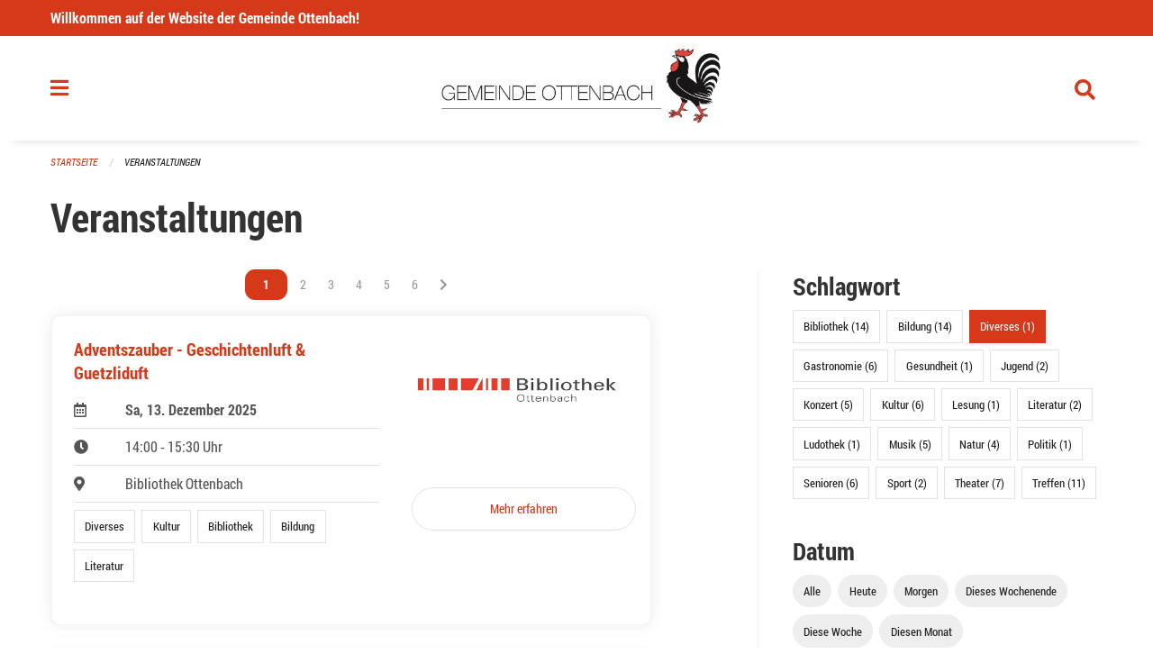

--- FILE ---
content_type: text/html; charset=UTF-8
request_url: https://www.ottenbach.ch/events?end=2024-04-23&filter_keywords=&page=0&range=past&start=2000-01-01&tags=Cinema&tags=Misc
body_size: 22083
content:
<!DOCTYPE html>
<html
    class="no-js"
    lang="de-CH"
    xmlns="http://www.w3.org/1999/xhtml" data-version="2025.71">
<head>
    <meta charset="utf-8" />
    <meta name="viewport" content="width=device-width, initial-scale=1.0" />

    
    <meta name="intercoolerjs:use-actual-http-method" content="true" />

    <title id="page-title">
        Veranstaltungen
    </title>
    <!-- This site is running on the
          ___              ____               ____ _                 _
         / _ \ _ __   ___ / ___| _____   __  / ___| | ___  _   _  __| |
        | | | | '_ \ / _ \ |  _ / _ \ \ / / | |   | |/ _ \| | | |/ _` |
        | |_| | | | |  __/ |_| | (_) \ V /  | |___| | (_) | |_| | (_| |
         \___/|_| |_|\___|\____|\___/ \_/    \____|_|\___/ \__,_|\__,_|

         Have a look at the source code: https://onegov.readthedocs.org
     -->
    <link rel="stylesheet" type="text/css" href="https://www.ottenbach.ch/theme/onegov.town6.foundation-2025.71-8df3d30d1518874d69aecff87f8166f6fa8e068c.css">
    <link rel="stylesheet" type="text/css" href="https://www.ottenbach.ch/static/font-awesome5/css/all.min.css___2025.71">
    
    <style>@media screen and (max-width: 39.9375em) {
  #offCanvas {
    overflow-y: hidden !important;
  }
}
.side-panel.files-panel {
  display: none
}
</style>
    
    
    
    
    
    <link rel="icon" href="data:;base64,iVBORw0KGgo=">
    <meta name="theme-color" content="#d53919">

    

<meta property="og:type" content="website" />
<meta property="og:url" content="https://www.ottenbach.ch/events?end=2024-04-23&amp;filter_keywords=&amp;page=0&amp;range=past&amp;start=2000-01-01&amp;tags=Cinema&amp;tags=Misc" />


<meta property="og:site_name" content="Gemeinde Ottenbach">
<meta property="og:description" content="Veranstaltungen">
<meta property="og:locale" content="de_CH">
<meta property="og:locale:alternate" content="fr_CH">

    
    
    <!-- Matomo -->
<script>
  var _paq = window._paq = window._paq || [];
  /* tracker methods like "setCustomDimension" should be called before "trackPageView" */
  _paq.push(['trackPageView']);
  _paq.push(['enableLinkTracking']);
  (function() {
    var u="//stats.seantis.ch/";
    _paq.push(['setTrackerUrl', u+'matomo.php']);
    _paq.push(['setSiteId', '26']);
    var d=document, g=d.createElement('script'), s=d.getElementsByTagName('script')[0];
    g.async=true; g.src=u+'matomo.js'; s.parentNode.insertBefore(g,s);
  })();
</script>
<!-- End Matomo Code -->
<link rel="stylesheet" type="text/css" href="https://www.ottenbach.ch/7da9c72a3b5f9e060b898ef7cd714b8a/common.bundle.css?15c0e4cb">
<link rel="stylesheet" type="text/css" href="https://www.ottenbach.ch/7da9c72a3b5f9e060b898ef7cd714b8a/chosen.bundle.css?df2ed9ff">
<link rel="stylesheet" type="text/css" href="https://www.ottenbach.ch/7da9c72a3b5f9e060b898ef7cd714b8a/geo-mapbox.bundle.css?0deacf46"></head>

<body data-mapbox-token="pk.eyJ1Ijoic2VhbnRpcyIsImEiOiJjaW02ZW92OXEwMDRpeG1rbXZ5ZXJxdmtlIn0.cYzFzNi7AB4vYJgokrPVwQ" id="page-events" class="is-logged-out occurrences-layout town-6" data-default-marker-color="#d53919" data-default-lat="47.28139" data-default-lon="8.40389" data-default-zoom="12">
    <div class="off-canvas position-left" data-transition="overlap" id="offCanvas" data-off-canvas data-auto-focus="false" >
        <!-- Close button -->
        <div class="button-area">
            <button class="off-canvas-close-button" aria-label="Close menu" type="button" data-close>
                <i class="fa fa-times"></i>
            </button>
        </div>

        <!-- Menu -->
        <div class="navigation-area">
            
    <ul class="vertical menu side-navigation drilldown" data-auto-height="true" data-responsive-menu="drilldown medium-accordion" data-back-button="&lt;li class=&quot;js-drilldown-back&quot;&gt;&lt;a tabindex=&quot;0&quot;&gt;zurück&lt;/a&gt;&lt;/li&gt;">
        <li data-sortable-id="4">
            
    
    
        <a href="https://www.ottenbach.ch/news/">
            <div class="navlink ">
                <span>
                    Aktuelles
                    
    
        
        
        
        
        
    

                    
    

                </span>
            </div>
        </a>
    
    
        
    

        </li>
        <li data-sortable-id="1">
            
    <a>
        <div class="navlink ">
            <span data-click-target="https://www.ottenbach.ch/topics/portrait">
                Portrait
                
    
        
        
        
        
        
    

                
    

            </span>
        </div>
    </a>
    
    
        <ul class="vertical menu nested ">
            
                <li data-sortable-id="42">
                    
    
    
        <a href="https://www.ottenbach.ch/topics/portrait/willkommen">
            <div class="navlink ">
                <span>
                    Willkommen 
                    
    
        
        
        
        
        
    

                    
    

                </span>
            </div>
        </a>
    
    
        
    

                </li>
            
                <li data-sortable-id="48">
                    
    
    
        <a href="https://www.ottenbach.ch/topics/portrait/ortsplan">
            <div class="navlink ">
                <span>
                    Ortsplan
                    
    
        
        
        
        
        
    

                    
    

                </span>
            </div>
        </a>
    
    
        
    

                </li>
            
                <li data-sortable-id="44">
                    
    <a>
        <div class="navlink ">
            <span data-click-target="https://www.ottenbach.ch/topics/portrait/gemeinde-in-zahlen">
                Gemeinde in Zahlen
                
    
        
        
        
        
        
    

                
    

            </span>
        </div>
    </a>
    
    
        <ul class="vertical menu nested ">
            
                <li data-sortable-id="49">
                    
    
    
        <a href="https://www.ottenbach.ch/topics/portrait/gemeinde-in-zahlen/budget-rechnung">
            <div class="navlink ">
                <span>
                    Rechnung
                    
    
        
        
        
        
        
    

                    
    

                </span>
            </div>
        </a>
    
    
        
    

                </li>
            
                <li data-sortable-id="46">
                    
    
    
        <a href="https://www.ottenbach.ch/topics/portrait/gemeinde-in-zahlen/steuerfuss">
            <div class="navlink ">
                <span>
                    Steuerfüsse
                    
    
        
        
        
        
        
    

                    
    

                </span>
            </div>
        </a>
    
    
        
    

                </li>
            
                <li data-sortable-id="45">
                    
    
    
        <a href="https://www.ottenbach.ch/topics/portrait/gemeinde-in-zahlen/ubersicht">
            <div class="navlink ">
                <span>
                    Übersicht
                    
    
        
        
        
        
        
    

                    
    

                </span>
            </div>
        </a>
    
    
        
    

                </li>
            
        </ul>
    

                </li>
            
                <li data-sortable-id="50">
                    
    
    
        <a href="https://www.ottenbach.ch/topics/portrait/verkehrsanbindung">
            <div class="navlink ">
                <span>
                    Verkehrsanbindung
                    
    
        
        
        
        
        
    

                    
    

                </span>
            </div>
        </a>
    
    
        
    

                </li>
            
                <li data-sortable-id="43">
                    
    
    
        <a href="https://www.ottenbach.ch/topics/portrait/wappen-und-ortsnahme">
            <div class="navlink ">
                <span>
                    Wappen und Ortsname
                    
    
        
        
        
        
        
    

                    
    

                </span>
            </div>
        </a>
    
    
        
    

                </li>
            
                <li data-sortable-id="52">
                    
    <a>
        <div class="navlink ">
            <span data-click-target="https://www.ottenbach.ch/topics/portrait/wichtige-telefonnummern">
                Wichtige Telefonnummern/Organisationen
                
    
        
        
        
        
        
    

                
    

            </span>
        </div>
    </a>
    
    
        <ul class="vertical menu nested ">
            
                <li data-sortable-id="168">
                    
    
    
        <a href="https://www.ottenbach.ch/topics/portrait/wichtige-telefonnummern/arztlicher-notfalldienst">
            <div class="navlink ">
                <span>
                    Ärztlicher Notfalldienst 
                    
    
        
        
        
        
        
    

                    
    

                </span>
            </div>
        </a>
    
    
        
    

                </li>
            
                <li data-sortable-id="221">
                    
    
    
        <a href="https://www.ottenbach.ch/topics/portrait/wichtige-telefonnummern/die-dargebotene-hand-zuerich">
            <div class="navlink ">
                <span>
                    Die Dargebotene Hand Zürich
                    
    
        
        
        
        
        
    

                    
    

                </span>
            </div>
        </a>
    
    
        
    

                </li>
            
                <li data-sortable-id="190">
                    
    
    
        <a href="https://www.ottenbach.ch/topics/portrait/wichtige-telefonnummern/elternnotruf">
            <div class="navlink ">
                <span>
                    Elternnotruf
                    
    
        
        
        
        
        
    

                    
    

                </span>
            </div>
        </a>
    
    
        
    

                </li>
            
                <li data-sortable-id="191">
                    
    
    
        <a href="https://www.ottenbach.ch/topics/portrait/wichtige-telefonnummern/feuerwehr">
            <div class="navlink ">
                <span>
                    Feuerwehr
                    
    
        
        
        
        
        
    

                    
    

                </span>
            </div>
        </a>
    
    
        
    

                </li>
            
                <li data-sortable-id="222">
                    
    
    
        <a href="https://www.ottenbach.ch/topics/portrait/wichtige-telefonnummern/notruf-fuer-kinder-und-jugendliche">
            <div class="navlink ">
                <span>
                    Notruf für Kinder und Jugendliche 
                    
    
        
        
        
        
        
    

                    
    

                </span>
            </div>
        </a>
    
    
        
    

                </li>
            
                <li data-sortable-id="203">
                    
    
    
        <a href="https://www.ottenbach.ch/topics/portrait/wichtige-telefonnummern/polizei">
            <div class="navlink ">
                <span>
                    Polizei
                    
    
        
        
        
        
        
    

                    
    

                </span>
            </div>
        </a>
    
    
        
    

                </li>
            
                <li data-sortable-id="204">
                    
    
    
        <a href="https://www.ottenbach.ch/topics/portrait/wichtige-telefonnummern/rega-rettungsflugwacht">
            <div class="navlink ">
                <span>
                    Rega Rettungsflugwacht
                    
    
        
        
        
        
        
    

                    
    

                </span>
            </div>
        </a>
    
    
        
    

                </li>
            
                <li data-sortable-id="205">
                    
    
    
        <a href="https://www.ottenbach.ch/topics/portrait/wichtige-telefonnummern/sanit">
            <div class="navlink ">
                <span>
                    Sanität/Ambulanz 
                    
    
        
        
        
        
        
    

                    
    

                </span>
            </div>
        </a>
    
    
        
    

                </li>
            
                <li data-sortable-id="206">
                    
    
    
        <a href="https://www.ottenbach.ch/topics/portrait/wichtige-telefonnummern/spital-affoltern-am-albis">
            <div class="navlink ">
                <span>
                    Spital Affoltern am Albis
                    
    
        
        
        
        
        
    

                    
    

                </span>
            </div>
        </a>
    
    
        
    

                </li>
            
                <li data-sortable-id="207">
                    
    
    
        <a href="https://www.ottenbach.ch/topics/portrait/wichtige-telefonnummern/tierspital-zuerich-notfalldienst">
            <div class="navlink ">
                <span>
                    Tierspital Zürich, Notfalldienst	
                    
    
        
        
        
        
        
    

                    
    

                </span>
            </div>
        </a>
    
    
        
    

                </li>
            
                <li data-sortable-id="208">
                    
    
    
        <a href="https://www.ottenbach.ch/topics/portrait/wichtige-telefonnummern/vergiftungsnotfaelle">
            <div class="navlink ">
                <span>
                    Vergiftungsnotfälle
                    
    
        
        
        
        
        
    

                    
    

                </span>
            </div>
        </a>
    
    
        
    

                </li>
            
        </ul>
    

                </li>
            
                <li data-sortable-id="51">
                    
    
    
        <a href="https://www.ottenbach.ch/topics/portrait/fotogalerie">
            <div class="navlink ">
                <span>
                    Fotogalerie
                    
    
        
        
        
        
        
    

                    
    

                </span>
            </div>
        </a>
    
    
        
    

                </li>
            
        </ul>
    

        </li>
        <li data-sortable-id="2">
            
    <a>
        <div class="navlink ">
            <span data-click-target="https://www.ottenbach.ch/topics/politik">
                Politik 
                
    
        
        
        
        
        
    

                
    

            </span>
        </div>
    </a>
    
    
        <ul class="vertical menu nested ">
            
                <li data-sortable-id="36">
                    
    
    
        <a href="https://www.ottenbach.ch/topics/politik/abstimmungen-wahlen">
            <div class="navlink ">
                <span>
                    Abstimmungen &amp; Wahlen
                    
    
        
        
        
        
        
    

                    
    

                </span>
            </div>
        </a>
    
    
        
    

                </li>
            
                <li data-sortable-id="28">
                    
    <a>
        <div class="navlink ">
            <span data-click-target="https://www.ottenbach.ch/topics/politik/gemeinderat">
                Gemeinderat  
                
    
        
        
        
        
        
    

                
    

            </span>
        </div>
    </a>
    
    
        <ul class="vertical menu nested ">
            
                <li data-sortable-id="600">
                    
    
    
        <a href="https://www.ottenbach.ch/topics/politik/gemeinderat/behoerdensprechstunde-2023">
            <div class="navlink ">
                <span>
                    Behördensprechstunden 2025
                    
    
        
        
        
        
        
    

                    
    

                </span>
            </div>
        </a>
    
    
        
    

                </li>
            
        </ul>
    

                </li>
            
                <li data-sortable-id="38">
                    
    <a>
        <div class="navlink ">
            <span data-click-target="https://www.ottenbach.ch/topics/politik/gemeindeversammlung">
                Gemeindeversammlung 
                
    
        
        
        
        
        
    

                
    

            </span>
        </div>
    </a>
    
    
        <ul class="vertical menu nested ">
            
                <li data-sortable-id="483">
                    
    
    
        <a href="https://www.ottenbach.ch/topics/politik/gemeindeversammlung/ubernaechste-ordentliche-gemeindeversammlung-01-12-2022-19-30-uhr-ort-gemeindesaal">
            <div class="navlink ">
                <span>
                    Gemeindeversammlung Donnerstag, 27. November 2025, 19.30 Uhr im Gemeindesaal 
                    
    
        
        
        
        
        
    

                    
    

                </span>
            </div>
        </a>
    
    
        
    

                </li>
            
                <li data-sortable-id="572">
                    
    
    
        <a href="https://www.ottenbach.ch/topics/politik/gemeindeversammlung/ubernaechste-ordentliche-gemeindeversammlung">
            <div class="navlink ">
                <span>
                    Nächste Gemeindeversammlung Mittwoch, 10. Juni 2026
                    
    
        
        
        
        
        
    

                    
    

                </span>
            </div>
        </a>
    
    
        
    

                </li>
            
        </ul>
    

                </li>
            
                <li data-sortable-id="226">
                    
    
    
        <a href="https://www.ottenbach.ch/topics/politik/interessensbindungen">
            <div class="navlink ">
                <span>
                    Interessenbindungen
                    
    
        
        
        
        
        
    

                    
    

                </span>
            </div>
        </a>
    
    
        
    

                </li>
            
                <li data-sortable-id="31">
                    
    <a>
        <div class="navlink ">
            <span data-click-target="https://www.ottenbach.ch/topics/politik/kommissionen">
                Kommissionen 
                
    
        
        
        
        
        
    

                
    

            </span>
        </div>
    </a>
    
    
        <ul class="vertical menu nested ">
            
                <li data-sortable-id="60">
                    
    
    
        <a href="https://www.ottenbach.ch/topics/politik/kommissionen/bibliothekskommission">
            <div class="navlink ">
                <span>
                    Bibliothekskommission 
                    
    
        
        
        
        
        
    

                    
    

                </span>
            </div>
        </a>
    
    
        
    

                </li>
            
                <li data-sortable-id="61">
                    
    
    
        <a href="https://www.ottenbach.ch/topics/politik/kommissionen/energiekommission">
            <div class="navlink ">
                <span>
                    Energiekommission
                    
    
        
        
        
        
        
    

                    
    

                </span>
            </div>
        </a>
    
    
        
    

                </li>
            
                <li data-sortable-id="62">
                    
    
    
        <a href="https://www.ottenbach.ch/topics/politik/kommissionen/hochbaukommission">
            <div class="navlink ">
                <span>
                    Hochbaukommission 
                    
    
        
        
        
        
        
    

                    
    

                </span>
            </div>
        </a>
    
    
        
    

                </li>
            
                <li data-sortable-id="63">
                    
    
    
        <a href="https://www.ottenbach.ch/topics/politik/kommissionen/liegenschaftenkommission">
            <div class="navlink ">
                <span>
                    Liegenschaftenkommission 
                    
    
        
        
        
        
        
    

                    
    

                </span>
            </div>
        </a>
    
    
        
    

                </li>
            
                <li data-sortable-id="64">
                    
    
    
        <a href="https://www.ottenbach.ch/topics/politik/kommissionen/natur-und-landschaftsschutzkommission">
            <div class="navlink ">
                <span>
                    Natur- und Landschaftsschutzkommission
                    
    
        
        
        
        
        
    

                    
    

                </span>
            </div>
        </a>
    
    
        
    

                </li>
            
                <li data-sortable-id="65">
                    
    
    
        <a href="https://www.ottenbach.ch/topics/politik/kommissionen/sicherheitskommission">
            <div class="navlink ">
                <span>
                    Sicherheitskommission
                    
    
        
        
        
        
        
    

                    
    

                </span>
            </div>
        </a>
    
    
        
    

                </li>
            
                <li data-sortable-id="66">
                    
    
    
        <a href="https://www.ottenbach.ch/topics/politik/kommissionen/tiefbau-und-werkkommission">
            <div class="navlink ">
                <span>
                    Tiefbau- und Werkkommission 
                    
    
        
        
        
        
        
    

                    
    

                </span>
            </div>
        </a>
    
    
        
    

                </li>
            
        </ul>
    

                </li>
            
                <li data-sortable-id="37">
                    
    <a>
        <div class="navlink ">
            <span data-click-target="https://www.ottenbach.ch/topics/politik/parteien">
                Parteien
                
    
        
        
        
        
        
    

                
    

            </span>
        </div>
    </a>
    
    
        <ul class="vertical menu nested ">
            
                <li data-sortable-id="458">
                    
    
    
        <a href="https://www.ottenbach.ch/topics/politik/parteien/fdp">
            <div class="navlink ">
                <span>
                    FDP
                    
    
        
        
        
        
        
    

                    
    

                </span>
            </div>
        </a>
    
    
        
    

                </li>
            
                <li data-sortable-id="459">
                    
    
    
        <a href="https://www.ottenbach.ch/topics/politik/parteien/gruenliberale-ottenbach">
            <div class="navlink ">
                <span>
                    Grünliberale Ottenbach
                    
    
        
        
        
        
        
    

                    
    

                </span>
            </div>
        </a>
    
    
        
    

                </li>
            
                <li data-sortable-id="460">
                    
    
    
        <a href="https://www.ottenbach.ch/topics/politik/parteien/svp-orts-sektion-ottenbach">
            <div class="navlink ">
                <span>
                    SVP Orts-Sektion Ottenbach  
                    
    
        
        
        
        
        
    

                    
    

                </span>
            </div>
        </a>
    
    
        
    

                </li>
            
                <li data-sortable-id="462">
                    
    
    
        <a href="https://www.ottenbach.ch/topics/politik/parteien/andere-partei-hinzufuegen">
            <div class="navlink ">
                <span>
                    Zufügen andere Partei
                    
    
        
        
        
        
        
    

                    
    

                </span>
            </div>
        </a>
    
    
        
    

                </li>
            
        </ul>
    

                </li>
            
                <li data-sortable-id="230">
                    
    
    
        <a href="https://www.ottenbach.ch/topics/politik/primarschulpflege">
            <div class="navlink ">
                <span>
                    Primarschulpflege
                    
    
        
        
        
        
        
    

                    
    

                </span>
            </div>
        </a>
    
    
        
    

                </li>
            
                <li data-sortable-id="364">
                    
    
    
        <a href="https://www.ottenbach.ch/topics/politik/rechnungspruefungskommission">
            <div class="navlink ">
                <span>
                    Rechnungsprüfungskommission 
                    
    
        
        
        
        
        
    

                    
    

                </span>
            </div>
        </a>
    
    
        
    

                </li>
            
                <li data-sortable-id="32">
                    
    <a>
        <div class="navlink ">
            <span data-click-target="https://www.ottenbach.ch/topics/politik/zweckverbaende">
                Zweckverbände/Institutionen
                
    
        
        
        
        
        
    

                
    

            </span>
        </div>
    </a>
    
    
        <ul class="vertical menu nested ">
            
                <li data-sortable-id="130">
                    
    
    
        <a href="https://www.ottenbach.ch/topics/politik/zweckverbaende/abwasserverband-kelleramt">
            <div class="navlink ">
                <span>
                    Abwasserverband Kelleramt
                    
    
        
        
        
        
        
    

                    
    

                </span>
            </div>
        </a>
    
    
        
    

                </li>
            
                <li data-sortable-id="835">
                    
    
    
        <a href="https://www.ottenbach.ch/topics/politik/zweckverbaende/abwasserverband-ottenbach-jonen">
            <div class="navlink ">
                <span>
                    Abwasserverband Ottenbach-Jonen
                    
    
        
        
        
        
        
    

                    
    

                </span>
            </div>
        </a>
    
    
        
    

                </li>
            
                <li data-sortable-id="131">
                    
    
    
        <a href="https://www.ottenbach.ch/topics/politik/zweckverbaende/forstrevier-knonaueramt-sued">
            <div class="navlink ">
                <span>
                    Forstrevier Knonaueramt Süd
                    
    
        
        
        
        
        
    

                    
    

                </span>
            </div>
        </a>
    
    
        
    

                </li>
            
                <li data-sortable-id="133">
                    
    
    
        <a href="https://www.ottenbach.ch/topics/politik/zweckverbaende/gruppenwasserversorgung-amt">
            <div class="navlink ">
                <span>
                    Gruppenwasserversorgung Amt
                    
    
        
        
        
        
        
    

                    
    

                </span>
            </div>
        </a>
    
    
        
    

                </li>
            
                <li data-sortable-id="134">
                    
    
    
        <a href="https://www.ottenbach.ch/topics/politik/zweckverbaende/jugendkommission-obfelden-ottenbach">
            <div class="navlink ">
                <span>
                    Jugendkommission Obfelden/Ottenbach
                    
    
        
        
        
        
        
    

                    
    

                </span>
            </div>
        </a>
    
    
        
    

                </li>
            
                <li data-sortable-id="135">
                    
    
    
        <a href="https://www.ottenbach.ch/topics/politik/zweckverbaende/regionale-verkehrskonferenz-limmattal-knonaueramt-rvk">
            <div class="navlink ">
                <span>
                    Regionale Verkehrskonferenz Limmattal/Knonaueramt (RVK)
                    
    
        
        
        
        
        
    

                    
    

                </span>
            </div>
        </a>
    
    
        
    

                </li>
            
                <li data-sortable-id="136">
                    
    
    
        <a href="https://www.ottenbach.ch/topics/politik/zweckverbaende/rzu-planungsdachverband-region-zuerich-und-umgebung">
            <div class="navlink ">
                <span>
                    Regionalplanung Zürich und Umgebung (RZU)
                    
    
        
        
        
        
        
    

                    
    

                </span>
            </div>
        </a>
    
    
        
    

                </li>
            
                <li data-sortable-id="137">
                    
    
    
        <a href="https://www.ottenbach.ch/topics/politik/zweckverbaende/sicherheitszweckverband-albis-szv">
            <div class="navlink ">
                <span>
                    Sicherheitszweckverband Albis (SZV)
                    
    
        
        
        
        
        
    

                    
    

                </span>
            </div>
        </a>
    
    
        
    

                </li>
            
                <li data-sortable-id="138">
                    
    
    
        <a href="https://www.ottenbach.ch/topics/politik/zweckverbaende/sozialdienst-bezirk-affoltern">
            <div class="navlink ">
                <span>
                    Sozialdienst Bezirk Affoltern
                    
    
        
        
        
        
        
    

                    
    

                </span>
            </div>
        </a>
    
    
        
    

                </li>
            
                <li data-sortable-id="139">
                    
    
    
        <a href="https://www.ottenbach.ch/topics/politik/zweckverbaende/spital-affoltern">
            <div class="navlink ">
                <span>
                    Spital Affoltern
                    
    
        
        
        
        
        
    

                    
    

                </span>
            </div>
        </a>
    
    
        
    

                </li>
            
                <li data-sortable-id="141">
                    
    
    
        <a href="https://www.ottenbach.ch/topics/politik/zweckverbaende/stiftung-solvita">
            <div class="navlink ">
                <span>
                    Stiftung Solvita
                    
    
        
        
        
        
        
    

                    
    

                </span>
            </div>
        </a>
    
    
        
    

                </li>
            
                <li data-sortable-id="838">
                    
    
    
        <a href="https://www.ottenbach.ch/topics/politik/zweckverbaende/verband-der-gemeindepraesidien-des-bezirks-affoltern">
            <div class="navlink ">
                <span>
                    Verband der Gemeindepräsidien des Bezirks Affoltern
                    
    
        
        
        
        
        
    

                    
    

                </span>
            </div>
        </a>
    
    
        
    

                </li>
            
                <li data-sortable-id="837">
                    
    
    
        <a href="https://www.ottenbach.ch/topics/politik/zweckverbaende/verband-der-gemeindepraesidien-des-kantons-zuerich">
            <div class="navlink ">
                <span>
                    Verband der Gemeindepräsidien des Kantons Zürich
                    
    
        
        
        
        
        
    

                    
    

                </span>
            </div>
        </a>
    
    
        
    

                </li>
            
                <li data-sortable-id="140">
                    
    
    
        <a href="https://www.ottenbach.ch/topics/politik/zweckverbaende/spitex-verein-knonaueramt">
            <div class="navlink ">
                <span>
                    Verein Spitex Knonaueramt
                    
    
        
        
        
        
        
    

                    
    

                </span>
            </div>
        </a>
    
    
        
    

                </li>
            
                <li data-sortable-id="836">
                    
    
    
        <a href="https://www.ottenbach.ch/topics/politik/zweckverbaende/wahlbuero">
            <div class="navlink ">
                <span>
                    Wahlbüro
                    
    
        
        
        
        
        
    

                    
    

                </span>
            </div>
        </a>
    
    
        
    

                </li>
            
                <li data-sortable-id="142">
                    
    
    
        <a href="https://www.ottenbach.ch/topics/politik/zweckverbaende/zuercher-planungsgruppe-knonaueramt-zpk">
            <div class="navlink ">
                <span>
                    Zürcher Planungsgruppe Knonaueramt (ZPK)
                    
    
        
        
        
        
        
    

                    
    

                </span>
            </div>
        </a>
    
    
        
    

                </li>
            
                <li data-sortable-id="143">
                    
    
    
        <a href="https://www.ottenbach.ch/topics/politik/zweckverbaende/zuercher-verkehrsverbund-zvv">
            <div class="navlink ">
                <span>
                    Zürcher Verkehrsverbund (ZVV)
                    
    
        
        
        
        
        
    

                    
    

                </span>
            </div>
        </a>
    
    
        
    

                </li>
            
        </ul>
    

                </li>
            
        </ul>
    

        </li>
        <li data-sortable-id="3">
            
    <a>
        <div class="navlink ">
            <span data-click-target="https://www.ottenbach.ch/topics/verwaltung">
                Verwaltung
                
    
        
        
        
        
        
    

                
    

            </span>
        </div>
    </a>
    
    
        <ul class="vertical menu nested ">
            
                <li data-sortable-id="12">
                    
    <a>
        <div class="navlink ">
            <span data-click-target="https://www.ottenbach.ch/topics/verwaltung/abteilungen">
                Abteilungen
                
    
        
        
        
        
        
    

                
    

            </span>
        </div>
    </a>
    
    
        <ul class="vertical menu nested ">
            
                <li data-sortable-id="16">
                    
    <a>
        <div class="navlink ">
            <span data-click-target="https://www.ottenbach.ch/topics/verwaltung/abteilungen/abteilung-einwohnerkontrolle">
                Abteilung Einwohnerkontrolle
                
    
        
        
        
        
        
    

                
    

            </span>
        </div>
    </a>
    
    
        <ul class="vertical menu nested ">
            
                <li data-sortable-id="171">
                    
    
    
        <a href="https://www.ottenbach.ch/topics/verwaltung/abteilungen/abteilung-einwohnerkontrolle/abmeldung-wegzug-1">
            <div class="navlink ">
                <span>
                    Abmeldung/Wegzug
                    
    
        
        
        
        
        
    

                    
    

                </span>
            </div>
        </a>
    
    
        
    

                </li>
            
                <li data-sortable-id="172">
                    
    
    
        <a href="https://www.ottenbach.ch/topics/verwaltung/abteilungen/abteilung-einwohnerkontrolle/adressaenderung-umzug-innerhalb-von-ottenbach">
            <div class="navlink ">
                <span>
                    Adressänderung/Umzug (innerhalb von Ottenbach)
                    
    
        
        
        
        
        
    

                    
    

                </span>
            </div>
        </a>
    
    
        
    

                </li>
            
                <li data-sortable-id="173">
                    
    
    
        <a href="https://www.ottenbach.ch/topics/verwaltung/abteilungen/abteilung-einwohnerkontrolle/adressauskunft">
            <div class="navlink ">
                <span>
                    Adressauskunft
                    
    
        
        
        
        
        
    

                    
    

                </span>
            </div>
        </a>
    
    
        
    

                </li>
            
                <li data-sortable-id="174">
                    
    
    
        <a href="https://www.ottenbach.ch/topics/verwaltung/abteilungen/abteilung-einwohnerkontrolle/amtliche-beglaubigungen">
            <div class="navlink ">
                <span>
                    Amtliche Beglaubigungen 
                    
    
        
        
        
        
        
    

                    
    

                </span>
            </div>
        </a>
    
    
        
    

                </li>
            
                <li data-sortable-id="175">
                    
    
    
        <a href="https://www.ottenbach.ch/topics/verwaltung/abteilungen/abteilung-einwohnerkontrolle/anmeldung-zuzug">
            <div class="navlink ">
                <span>
                    Anmeldung/Zuzug
                    
    
        
        
        
        
        
    

                    
    

                </span>
            </div>
        </a>
    
    
        
    

                </li>
            
                <li data-sortable-id="176">
                    
    
    
        <a href="https://www.ottenbach.ch/topics/verwaltung/abteilungen/abteilung-einwohnerkontrolle/aufenthaltsausweis">
            <div class="navlink ">
                <span>
                    Aufenthaltsausweis
                    
    
        
        
        
        
        
    

                    
    

                </span>
            </div>
        </a>
    
    
        
    

                </li>
            
                <li data-sortable-id="503">
                    
    
    
        <a href="https://www.ottenbach.ch/topics/verwaltung/abteilungen/abteilung-einwohnerkontrolle/datensperre-einwohnerkontrolle">
            <div class="navlink ">
                <span>
                    Datensperre Einwohnerkontrolle
                    
    
        
        
        
        
        
    

                    
    

                </span>
            </div>
        </a>
    
    
        
    

                </li>
            
                <li data-sortable-id="177">
                    
    
    
        <a href="https://www.ottenbach.ch/topics/verwaltung/abteilungen/abteilung-einwohnerkontrolle/ein-und-auszugsanzeigen">
            <div class="navlink ">
                <span>
                    Ein- und Auszugsanzeigen
                    
    
        
        
        
        
        
    

                    
    

                </span>
            </div>
        </a>
    
    
        
    

                </li>
            
                <li data-sortable-id="178">
                    
    
    
        <a href="https://www.ottenbach.ch/topics/verwaltung/abteilungen/abteilung-einwohnerkontrolle/handlungsfaehigkeitszeugnis">
            <div class="navlink ">
                <span>
                    Handlungsfähigkeitszeugnis
                    
    
        
        
        
        
        
    

                    
    

                </span>
            </div>
        </a>
    
    
        
    

                </li>
            
                <li data-sortable-id="166">
                    
    
    
        <a href="https://www.ottenbach.ch/topics/verwaltung/abteilungen/abteilung-einwohnerkontrolle/hundekontrolle">
            <div class="navlink ">
                <span>
                    Hundekontrolle
                    
    
        
        
        
        
        
    

                    
    

                </span>
            </div>
        </a>
    
    
        
    

                </li>
            
                <li data-sortable-id="179">
                    
    
    
        <a href="https://www.ottenbach.ch/topics/verwaltung/abteilungen/abteilung-einwohnerkontrolle/identitaetskarte">
            <div class="navlink ">
                <span>
                    Identitätskarte 
                    
    
        
        
        
        
        
    

                    
    

                </span>
            </div>
        </a>
    
    
        
    

                </li>
            
                <li data-sortable-id="180">
                    
    
    
        <a href="https://www.ottenbach.ch/topics/verwaltung/abteilungen/abteilung-einwohnerkontrolle/lebensbescheinigung">
            <div class="navlink ">
                <span>
                    Lebensbescheinigung 
                    
    
        
        
        
        
        
    

                    
    

                </span>
            </div>
        </a>
    
    
        
    

                </li>
            
                <li data-sortable-id="182">
                    
    
    
        <a href="https://www.ottenbach.ch/topics/verwaltung/abteilungen/abteilung-einwohnerkontrolle/lernfahrgesuch-umtausch-des-auslaendischen-fuehrerausweises">
            <div class="navlink ">
                <span>
                    Lernfahrgesuch/Umtausch des ausländischen Führerausweises
                    
    
        
        
        
        
        
    

                    
    

                </span>
            </div>
        </a>
    
    
        
    

                </li>
            
                <li data-sortable-id="183">
                    
    
    
        <a href="https://www.ottenbach.ch/topics/verwaltung/abteilungen/abteilung-einwohnerkontrolle/passbestellung">
            <div class="navlink ">
                <span>
                    Schweizer Pass
                    
    
        
        
        
        
        
    

                    
    

                </span>
            </div>
        </a>
    
    
        
    

                </li>
            
                <li data-sortable-id="485">
                    
    
    
        <a href="https://www.ottenbach.ch/topics/verwaltung/abteilungen/abteilung-einwohnerkontrolle/wochenaufenthalt">
            <div class="navlink ">
                <span>
                    Wochenaufenthalt  
                    
    
        
        
        
        
        
    

                    
    

                </span>
            </div>
        </a>
    
    
        
    

                </li>
            
                <li data-sortable-id="186">
                    
    
    
        <a href="https://www.ottenbach.ch/topics/verwaltung/abteilungen/abteilung-einwohnerkontrolle/wohnsitzbestaetigung">
            <div class="navlink ">
                <span>
                    Wohnsitzbestätigung
                    
    
        
        
        
        
        
    

                    
    

                </span>
            </div>
        </a>
    
    
        
    

                </li>
            
        </ul>
    

                </li>
            
                <li data-sortable-id="15">
                    
    <a>
        <div class="navlink ">
            <span data-click-target="https://www.ottenbach.ch/topics/verwaltung/abteilungen/finanzverwaltung">
                Abteilung Finanzen 
                
    
        
        
        
        
        
    

                
    

            </span>
        </div>
    </a>
    
    
        <ul class="vertical menu nested ">
            
                <li data-sortable-id="192">
                    
    
    
        <a href="https://www.ottenbach.ch/topics/verwaltung/abteilungen/finanzverwaltung/budget-und-jahresrechnung">
            <div class="navlink ">
                <span>
                    Budget und Jahresrechnung
                    
    
        
        
        
        
        
    

                    
    

                </span>
            </div>
        </a>
    
    
        
    

                </li>
            
                <li data-sortable-id="194">
                    
    
    
        <a href="https://www.ottenbach.ch/topics/verwaltung/abteilungen/finanzverwaltung/ebill-rechnungen">
            <div class="navlink ">
                <span>
                    e-Bill
                    
    
        
        
        
        
        
    

                    
    

                </span>
            </div>
        </a>
    
    
        
    

                </li>
            
                <li data-sortable-id="193">
                    
    
    
        <a href="https://www.ottenbach.ch/topics/verwaltung/abteilungen/finanzverwaltung/aufgaben-und-finanzplanung">
            <div class="navlink ">
                <span>
                    Finanz- und Aufgabenplan
                    
    
        
        
        
        
        
    

                    
    

                </span>
            </div>
        </a>
    
    
        
    

                </li>
            
        </ul>
    

                </li>
            
                <li data-sortable-id="17">
                    
    <a>
        <div class="navlink ">
            <span data-click-target="https://www.ottenbach.ch/topics/verwaltung/abteilungen/abteilung-hochbau">
                Abteilung Hochbau  
                
    
        
        
        
        
        
    

                
    

            </span>
        </div>
    </a>
    
    
        <ul class="vertical menu nested ">
            
                <li data-sortable-id="237">
                    
    
    
        <a href="https://www.ottenbach.ch/topics/verwaltung/abteilungen/abteilung-hochbau/baubewilligungsverfahren">
            <div class="navlink ">
                <span>
                    Baubewilligungsverfahren 
                    
    
        
        
        
        
        
    

                    
    

                </span>
            </div>
        </a>
    
    
        
    

                </li>
            
                <li data-sortable-id="239">
                    
    <a>
        <div class="navlink ">
            <span data-click-target="https://www.ottenbach.ch/topics/verwaltung/abteilungen/abteilung-hochbau/externe-stellen">
                Externe Stellen
                
    
        
        
        
        
        
    

                
    

            </span>
        </div>
    </a>
    
    
        <ul class="vertical menu nested ">
            
                <li data-sortable-id="240">
                    
    
    
        <a href="https://www.ottenbach.ch/topics/verwaltung/abteilungen/abteilung-hochbau/externe-stellen/blitzschutz">
            <div class="navlink ">
                <span>
                    Blitzschutz 
                    
    
        
        
        
        
        
    

                    
    

                </span>
            </div>
        </a>
    
    
        
    

                </li>
            
                <li data-sortable-id="241">
                    
    
    
        <a href="https://www.ottenbach.ch/topics/verwaltung/abteilungen/abteilung-hochbau/externe-stellen/ewp-ag-affoltern">
            <div class="navlink ">
                <span>
                    ewp AG Affoltern
                    
    
        
        
        
        
        
    

                    
    

                </span>
            </div>
        </a>
    
    
        
    

                </li>
            
                <li data-sortable-id="242">
                    
    
    
        <a href="https://www.ottenbach.ch/topics/verwaltung/abteilungen/abteilung-hochbau/externe-stellen/feuerpolizei-dileca">
            <div class="navlink ">
                <span>
                    Feuerpolizei (DILECA)
                    
    
        
        
        
        
        
    

                    
    

                </span>
            </div>
        </a>
    
    
        
    

                </li>
            
                <li data-sortable-id="243">
                    
    
    
        <a href="https://www.ottenbach.ch/topics/verwaltung/abteilungen/abteilung-hochbau/externe-stellen/gpw-waelter-willa-ingenieure-fuer-geomatik-planung-werke">
            <div class="navlink ">
                <span>
                    gpw, Wälter Willa, Ingenieure für Geomatik Planung Werke   
                    
    
        
        
        
        
        
    

                    
    

                </span>
            </div>
        </a>
    
    
        
    

                </li>
            
                <li data-sortable-id="244">
                    
    
    
        <a href="https://www.ottenbach.ch/topics/verwaltung/abteilungen/abteilung-hochbau/externe-stellen/grundbuchamt-notariat-konkursamt-affoltern">
            <div class="navlink ">
                <span>
                    Grundbuchamt/Notariat/Konkursamt Affoltern 
                    
    
        
        
        
        
        
    

                    
    

                </span>
            </div>
        </a>
    
    
        
    

                </li>
            
                <li data-sortable-id="246">
                    
    
    
        <a href="https://www.ottenbach.ch/topics/verwaltung/abteilungen/abteilung-hochbau/externe-stellen/grundbuchgeometer">
            <div class="navlink ">
                <span>
                    Grundbuchgeometer
                    
    
        
        
        
        
        
    

                    
    

                </span>
            </div>
        </a>
    
    
        
    

                </li>
            
                <li data-sortable-id="245">
                    
    
    
        <a href="https://www.ottenbach.ch/topics/verwaltung/abteilungen/abteilung-hochbau/externe-stellen/rauchgaskontrolle">
            <div class="navlink ">
                <span>
                    Rauchgaskontrolle
                    
    
        
        
        
        
        
    

                    
    

                </span>
            </div>
        </a>
    
    
        
    

                </li>
            
        </ul>
    

                </li>
            
                <li data-sortable-id="238">
                    
    <a>
        <div class="navlink ">
            <span data-click-target="https://www.ottenbach.ch/topics/verwaltung/abteilungen/abteilung-hochbau/merkblaetter">
                Formulare/Merkblätter 
                
    
        
        
        
        
        
    

                
    

            </span>
        </div>
    </a>
    
    
        <ul class="vertical menu nested ">
            
                <li data-sortable-id="247">
                    
    
    
        <a href="https://www.ottenbach.ch/topics/verwaltung/abteilungen/abteilung-hochbau/merkblaetter/bau-und-zonenordnung-1994-ergaenzungen-bis-2020">
            <div class="navlink ">
                <span>
                    Bau- und Zonenordnung 1994 (Ergänzungen bis 2020)
                    
    
        
        
        
        
        
    

                    
    

                </span>
            </div>
        </a>
    
    
        
    

                </li>
            
                <li data-sortable-id="250">
                    
    
    
        <a href="https://www.ottenbach.ch/topics/verwaltung/abteilungen/abteilung-hochbau/merkblaetter/baugesuch-allgemeine-hinweise-zur-baubewilligung">
            <div class="navlink ">
                <span>
                    Baugesuch - Allgemeine Hinweise zur Baubewilligung
                    
    
        
        
        
        
        
    

                    
    

                </span>
            </div>
        </a>
    
    
        
    

                </li>
            
                <li data-sortable-id="251">
                    
    
    
        <a href="https://www.ottenbach.ch/topics/verwaltung/abteilungen/abteilung-hochbau/merkblaetter/baugesuch-im-anzeigeverfahren">
            <div class="navlink ">
                <span>
                    Baugesuch im Anzeigeverfahren
                    
    
        
        
        
        
        
    

                    
    

                </span>
            </div>
        </a>
    
    
        
    

                </li>
            
                <li data-sortable-id="252">
                    
    
    
        <a href="https://www.ottenbach.ch/topics/verwaltung/abteilungen/abteilung-hochbau/merkblaetter/baugesuch-im-ordentlichen-verfahren">
            <div class="navlink ">
                <span>
                    Baugesuch im ordentlichen Verfahren
                    
    
        
        
        
        
        
    

                    
    

                </span>
            </div>
        </a>
    
    
        
    

                </li>
            
                <li data-sortable-id="253">
                    
    
    
        <a href="https://www.ottenbach.ch/topics/verwaltung/abteilungen/abteilung-hochbau/merkblaetter/gesuch-fuer-eine-erdwaermesonden-waermepumpenanlage">
            <div class="navlink ">
                <span>
                    Gesuch für eine Erdwärmesonden-Wärmepumpenanlage
                    
    
        
        
        
        
        
    

                    
    

                </span>
            </div>
        </a>
    
    
        
    

                </li>
            
                <li data-sortable-id="254">
                    
    
    
        <a href="https://www.ottenbach.ch/topics/verwaltung/abteilungen/abteilung-hochbau/merkblaetter/gesuch-fuer-eine-waermetechnische-anlage-wta-gesuch">
            <div class="navlink ">
                <span>
                    Gesuch für eine wärmetechnische Anlage (WTA Gesuch)
                    
    
        
        
        
        
        
    

                    
    

                </span>
            </div>
        </a>
    
    
        
    

                </li>
            
                <li data-sortable-id="249">
                    
    
    
        <a href="https://www.ottenbach.ch/topics/verwaltung/abteilungen/abteilung-hochbau/merkblaetter/linksammlung-zum-thema-energie">
            <div class="navlink ">
                <span>
                    Linksammlung zum Thema Energie 
                    
    
        
        
        
        
        
    

                    
    

                </span>
            </div>
        </a>
    
    
        
    

                </li>
            
                <li data-sortable-id="255">
                    
    
    
        <a href="https://www.ottenbach.ch/topics/verwaltung/abteilungen/abteilung-hochbau/merkblaetter/meldeformular-solaranlage">
            <div class="navlink ">
                <span>
                    Meldeformular Solaranlage
                    
    
        
        
        
        
        
    

                    
    

                </span>
            </div>
        </a>
    
    
        
    

                </li>
            
                <li data-sortable-id="909">
                    
    
    
        <a href="https://www.ottenbach.ch/topics/verwaltung/abteilungen/abteilung-hochbau/merkblaetter/merkblatt-zur-baueingabe">
            <div class="navlink ">
                <span>
                    Merkblatt zur Baueingabe
                    
    
        
        
        
        
        
    

                    
    

                </span>
            </div>
        </a>
    
    
        
    

                </li>
            
                <li data-sortable-id="256">
                    
    
    
        <a href="https://www.ottenbach.ch/topics/verwaltung/abteilungen/abteilung-hochbau/merkblaetter/naturnahe-umgebungsgestaltung-mit-wildpflanzenliste">
            <div class="navlink ">
                <span>
                    Naturnahe Umgebungsgestaltung mit Wildpflanzenliste
                    
    
        
        
        
        
        
    

                    
    

                </span>
            </div>
        </a>
    
    
        
    

                </li>
            
        </ul>
    

                </li>
            
        </ul>
    

                </li>
            
                <li data-sortable-id="691">
                    
    
    
        <a href="https://www.ottenbach.ch/topics/verwaltung/abteilungen/abteilung-liegenschaften">
            <div class="navlink ">
                <span>
                    Abteilung Liegenschaften
                    
    
        
        
        
        
        
    

                    
    

                </span>
            </div>
        </a>
    
    
        
    

                </li>
            
                <li data-sortable-id="18">
                    
    <a>
        <div class="navlink ">
            <span data-click-target="https://www.ottenbach.ch/topics/verwaltung/abteilungen/abteilung-praesidiales">
                Abteilung Präsidiales
                
    
        
        
        
        
        
    

                
    

            </span>
        </div>
    </a>
    
    
        <ul class="vertical menu nested ">
            
                <li data-sortable-id="257">
                    
    
    
        <a href="https://www.ottenbach.ch/topics/verwaltung/abteilungen/abteilung-praesidiales/externe-stellen">
            <div class="navlink ">
                <span>
                    Externe Stellen
                    
    
        
        
        
        
        
    

                    
    

                </span>
            </div>
        </a>
    
    
        
    

                </li>
            
                <li data-sortable-id="262">
                    
    <a>
        <div class="navlink ">
            <span data-click-target="https://www.ottenbach.ch/topics/verwaltung/abteilungen/abteilung-praesidiales/formulare-merkblaetter">
                Formulare/Merkblätter
                
    
        
        
        
        
        
    

                
    

            </span>
        </div>
    </a>
    
    
        <ul class="vertical menu nested ">
            
                <li data-sortable-id="263">
                    
    
    
        <a href="https://www.ottenbach.ch/topics/verwaltung/abteilungen/abteilung-praesidiales/formulare-merkblaetter/entschaedigungsverordnung-mit-ausfuehrungsreglement">
            <div class="navlink ">
                <span>
                    Entschädigungsverordnung mit Ausführungsreglement
                    
    
        
        
        
        
        
    

                    
    

                </span>
            </div>
        </a>
    
    
        
    

                </li>
            
                <li data-sortable-id="264">
                    
    
    
        <a href="https://www.ottenbach.ch/topics/verwaltung/abteilungen/abteilung-praesidiales/formulare-merkblaetter/gemeindeordnung-einheitsgemeinde-ab-01-07-2020">
            <div class="navlink ">
                <span>
                    Gemeindeordnung Einheitsgemeinde ab 01.07.2020
                    
    
        
        
        
        
        
    

                    
    

                </span>
            </div>
        </a>
    
    
        
    

                </li>
            
                <li data-sortable-id="265">
                    
    
    
        <a href="https://www.ottenbach.ch/topics/verwaltung/abteilungen/abteilung-praesidiales/formulare-merkblaetter/geschaefts-und-kompetenzreglement-ottenbach">
            <div class="navlink ">
                <span>
                    Geschäfts-und-Kompetenzreglement Ottenbach
                    
    
        
        
        
        
        
    

                    
    

                </span>
            </div>
        </a>
    
    
        
    

                </li>
            
                <li data-sortable-id="266">
                    
    
    
        <a href="https://www.ottenbach.ch/topics/verwaltung/abteilungen/abteilung-praesidiales/formulare-merkblaetter/personalverordnung-mit-ausfuehrungsreglement">
            <div class="navlink ">
                <span>
                    Personalverordnung mit Ausführungsreglement
                    
    
        
        
        
        
        
    

                    
    

                </span>
            </div>
        </a>
    
    
        
    

                </li>
            
        </ul>
    

                </li>
            
                <li data-sortable-id="258">
                    
    
    
        <a href="https://www.ottenbach.ch/topics/verwaltung/abteilungen/abteilung-praesidiales/friedensrichter">
            <div class="navlink ">
                <span>
                    Friedensrichter
                    
    
        
        
        
        
        
    

                    
    

                </span>
            </div>
        </a>
    
    
        
    

                </li>
            
                <li data-sortable-id="595">
                    
    
    
        <a href="https://www.ottenbach.ch/topics/verwaltung/abteilungen/abteilung-praesidiales/einbuergerung-auslaendische-staatsangehoerige">
            <div class="navlink ">
                <span>
                    Einbürgerung (ausländische Staatsangehörige)
                    
    
        
        
        
        
        
    

                    
    

                </span>
            </div>
        </a>
    
    
        
    

                </li>
            
                <li data-sortable-id="596">
                    
    
    
        <a href="https://www.ottenbach.ch/topics/verwaltung/abteilungen/abteilung-praesidiales/einbuergerung-schweizerin-schweizer">
            <div class="navlink ">
                <span>
                    Einbürgerung (Schweizerin/Schweizer)
                    
    
        
        
        
        
        
    

                    
    

                </span>
            </div>
        </a>
    
    
        
    

                </li>
            
        </ul>
    

                </li>
            
                <li data-sortable-id="19">
                    
    <a>
        <div class="navlink ">
            <span data-click-target="https://www.ottenbach.ch/topics/verwaltung/abteilungen/abteilung-sicherheit">
                Abteilung Sicherheit 
                
    
        
        
        
        
        
    

                
    

            </span>
        </div>
    </a>
    
    
        <ul class="vertical menu nested ">
            
                <li data-sortable-id="268">
                    
    <a>
        <div class="navlink ">
            <span data-click-target="https://www.ottenbach.ch/topics/verwaltung/abteilungen/abteilung-sicherheit/externe-stellen">
                Externe Stellen
                
    
        
        
        
        
        
    

                
    

            </span>
        </div>
    </a>
    
    
        <ul class="vertical menu nested ">
            
                <li data-sortable-id="269">
                    
    
    
        <a href="https://www.ottenbach.ch/topics/verwaltung/abteilungen/abteilung-sicherheit/externe-stellen/amt-fuer-militaer-und-zivilschutz-militaerverwaltung-kreiskommando">
            <div class="navlink ">
                <span>
                    Amt für Militär und Zivilschutz – Militärverwaltung, Kreiskommando
                    
    
        
        
        
        
        
    

                    
    

                </span>
            </div>
        </a>
    
    
        
    

                </li>
            
        </ul>
    

                </li>
            
                <li data-sortable-id="270">
                    
    
    
        <a href="https://www.ottenbach.ch/topics/verwaltung/abteilungen/abteilung-sicherheit/feuerwehr-ottenbach">
            <div class="navlink ">
                <span>
                    Feuerwehr Ottenbach
                    
    
        
        
        
        
        
    

                    
    

                </span>
            </div>
        </a>
    
    
        
    

                </li>
            
                <li data-sortable-id="271">
                    
    
    
        <a href="https://www.ottenbach.ch/topics/verwaltung/abteilungen/abteilung-sicherheit/fleischschauer">
            <div class="navlink ">
                <span>
                    Fleischschauer
                    
    
        
        
        
        
        
    

                    
    

                </span>
            </div>
        </a>
    
    
        
    

                </li>
            
                <li data-sortable-id="279">
                    
    <a>
        <div class="navlink ">
            <span data-click-target="https://www.ottenbach.ch/topics/verwaltung/abteilungen/abteilung-sicherheit/formulare-merkblaetter">
                Formulare/Merkblätter
                
    
        
        
        
        
        
    

                
    

            </span>
        </div>
    </a>
    
    
        <ul class="vertical menu nested ">
            
                <li data-sortable-id="534">
                    
    
    
        <a href="https://www.ottenbach.ch/topics/verwaltung/abteilungen/abteilung-sicherheit/formulare-merkblaetter/ausserordentliche-laermbewilligung-1">
            <div class="navlink ">
                <span>
                    Ausserordentliche Lärmbewilligung
                    
    
        
        
        
        
        
    

                    
    

                </span>
            </div>
        </a>
    
    
        
    

                </li>
            
                <li data-sortable-id="285">
                    
    
    
        <a href="https://www.ottenbach.ch/topics/verwaltung/abteilungen/abteilung-sicherheit/formulare-merkblaetter/bussenverordnung">
            <div class="navlink ">
                <span>
                    Bussenverordnung 
                    
    
        
        
        
        
        
    

                    
    

                </span>
            </div>
        </a>
    
    
        
    

                </li>
            
                <li data-sortable-id="280">
                    
    
    
        <a href="https://www.ottenbach.ch/topics/verwaltung/abteilungen/abteilung-sicherheit/formulare-merkblaetter/festwirtschaftsbewilligung">
            <div class="navlink ">
                <span>
                    Festwirtschaftsbewilligung 
                    
    
        
        
        
        
        
    

                    
    

                </span>
            </div>
        </a>
    
    
        
    

                </li>
            
                <li data-sortable-id="281">
                    
    
    
        <a href="https://www.ottenbach.ch/topics/verwaltung/abteilungen/abteilung-sicherheit/formulare-merkblaetter/gastwirtschaftspatent">
            <div class="navlink ">
                <span>
                    Gastwirtschaftspatent
                    
    
        
        
        
        
        
    

                    
    

                </span>
            </div>
        </a>
    
    
        
    

                </li>
            
                <li data-sortable-id="282">
                    
    
    
        <a href="https://www.ottenbach.ch/topics/verwaltung/abteilungen/abteilung-sicherheit/formulare-merkblaetter/gesuchsformular-fuer-temporaere-veranstaltungen">
            <div class="navlink ">
                <span>
                    Gesuchsformular für temporäre Veranstaltungen
                    
    
        
        
        
        
        
    

                    
    

                </span>
            </div>
        </a>
    
    
        
    

                </li>
            
                <li data-sortable-id="283">
                    
    
    
        <a href="https://www.ottenbach.ch/topics/verwaltung/abteilungen/abteilung-sicherheit/formulare-merkblaetter/hinausschiebung-der-schliessungsstunde-festanlass">
            <div class="navlink ">
                <span>
                    Hinausschiebung der Schliessungsstunde (Festanlass)
                    
    
        
        
        
        
        
    

                    
    

                </span>
            </div>
        </a>
    
    
        
    

                </li>
            
                <li data-sortable-id="284">
                    
    
    
        <a href="https://www.ottenbach.ch/topics/verwaltung/abteilungen/abteilung-sicherheit/formulare-merkblaetter/hinausschiebung-der-schliessungsstunde-gastwirtschaft">
            <div class="navlink ">
                <span>
                    Hinausschiebung der Schliessungsstunde (Gastwirtschaft)
                    
    
        
        
        
        
        
    

                    
    

                </span>
            </div>
        </a>
    
    
        
    

                </li>
            
                <li data-sortable-id="535">
                    
    
    
        <a href="https://www.ottenbach.ch/topics/verwaltung/abteilungen/abteilung-sicherheit/formulare-merkblaetter/patent-zur-fuehrung-eines-klein-und-mittelverkaufsbetriebes">
            <div class="navlink ">
                <span>
                    Patent zur Führung eines Klein- und Mittelverkaufsbetriebes
                    
    
        
        
        
        
        
    

                    
    

                </span>
            </div>
        </a>
    
    
        
    

                </li>
            
                <li data-sortable-id="948">
                    
    
    
        <a href="https://www.ottenbach.ch/topics/verwaltung/abteilungen/abteilung-sicherheit/formulare-merkblaetter/patent-zur-fuehrung-eines-voruebergehenden-betriebes">
            <div class="navlink ">
                <span>
                    Patent zur Führung eines vorübergehenden Betriebes
                    
    
        
        
        
        
        
    

                    
    

                </span>
            </div>
        </a>
    
    
        
    

                </li>
            
                <li data-sortable-id="286">
                    
    
    
        <a href="https://www.ottenbach.ch/topics/verwaltung/abteilungen/abteilung-sicherheit/formulare-merkblaetter/polizeiverordnung-2015">
            <div class="navlink ">
                <span>
                    Polizeiverordnung 2015
                    
    
        
        
        
        
        
    

                    
    

                </span>
            </div>
        </a>
    
    
        
    

                </li>
            
        </ul>
    

                </li>
            
                <li data-sortable-id="272">
                    
    
    
        <a href="https://www.ottenbach.ch/topics/verwaltung/abteilungen/abteilung-sicherheit/kantonspolizei-polizeistation-affoltern">
            <div class="navlink ">
                <span>
                    Kantonspolizei (Polizeistation Affoltern)
                    
    
        
        
        
        
        
    

                    
    

                </span>
            </div>
        </a>
    
    
        
    

                </li>
            
                <li data-sortable-id="273">
                    
    
    
        <a href="https://www.ottenbach.ch/topics/verwaltung/abteilungen/abteilung-sicherheit/pilzkontrolle">
            <div class="navlink ">
                <span>
                    Pilzkontrolle
                    
    
        
        
        
        
        
    

                    
    

                </span>
            </div>
        </a>
    
    
        
    

                </li>
            
                <li data-sortable-id="274">
                    
    <a>
        <div class="navlink ">
            <span data-click-target="https://www.ottenbach.ch/topics/verwaltung/abteilungen/abteilung-sicherheit/rauchgaskontrolle">
                Rauchgaskontrolle
                
    
        
        
        
        
        
    

                
    

            </span>
        </div>
    </a>
    
    
        <ul class="vertical menu nested ">
            
                <li data-sortable-id="275">
                    
    
    
        <a href="https://www.ottenbach.ch/topics/verwaltung/abteilungen/abteilung-sicherheit/rauchgaskontrolle/rauchgaskontrolle">
            <div class="navlink ">
                <span>
                    Rauchgaskontrolle
                    
    
        
        
        
        
        
    

                    
    

                </span>
            </div>
        </a>
    
    
        
    

                </li>
            
        </ul>
    

                </li>
            
                <li data-sortable-id="278">
                    
    
    
        <a href="https://www.ottenbach.ch/topics/verwaltung/abteilungen/abteilung-sicherheit/zivilschutzorganisation-albis-zso-albis">
            <div class="navlink ">
                <span>
                    Zivilschutzorganisation Albis (ZSO Albis)
                    
    
        
        
        
        
        
    

                    
    

                </span>
            </div>
        </a>
    
    
        
    

                </li>
            
                <li data-sortable-id="184">
                    
    
    
        <a href="https://www.ottenbach.ch/topics/verwaltung/abteilungen/abteilung-sicherheit/plakataushang">
            <div class="navlink ">
                <span>
                    Plakataushang
                    
    
        
        
        
        
        
    

                    
    

                </span>
            </div>
        </a>
    
    
        
    

                </li>
            
                <li data-sortable-id="185">
                    
    
    
        <a href="https://www.ottenbach.ch/topics/verwaltung/abteilungen/abteilung-sicherheit/waffenerwerbsscheine">
            <div class="navlink ">
                <span>
                    Waffenerwerbsscheine
                    
    
        
        
        
        
        
    

                    
    

                </span>
            </div>
        </a>
    
    
        
    

                </li>
            
        </ul>
    

                </li>
            
                <li data-sortable-id="20">
                    
    <a>
        <div class="navlink ">
            <span data-click-target="https://www.ottenbach.ch/topics/verwaltung/abteilungen/abteilung-soziales">
                Abteilung Soziales
                
    
        
        
        
        
        
    

                
    

            </span>
        </div>
    </a>
    
    
        <ul class="vertical menu nested ">
            
                <li data-sortable-id="231">
                    
    <a>
        <div class="navlink ">
            <span data-click-target="https://www.ottenbach.ch/topics/verwaltung/abteilungen/abteilung-soziales/alter-und-gesundheit">
                Alter- und Gesundheit
                
    
        
        
        
        
        
    

                
    

            </span>
        </div>
    </a>
    
    
        <ul class="vertical menu nested ">
            
                <li data-sortable-id="493">
                    
    
    
        <a href="https://www.ottenbach.ch/topics/verwaltung/abteilungen/abteilung-soziales/alter-und-gesundheit/altersleitbild-der-gemeinde-ottenbach">
            <div class="navlink ">
                <span>
                    Altersleitbild der Gemeinde Ottenbach
                    
    
        
        
        
        
        
    

                    
    

                </span>
            </div>
        </a>
    
    
        
    

                </li>
            
                <li data-sortable-id="955">
                    
    
    
        <a href="https://www.ottenbach.ch/topics/verwaltung/abteilungen/abteilung-soziales/alter-und-gesundheit/wegweiser-adressen-und-angebote-fuer-aeltere-menschen-und-ihre-angehoerigen">
            <div class="navlink ">
                <span>
                    Wegweiser - Adressen und Angebote für ältere Menschen und ihre Angehörigen
                    
    
        
        
        
        
        
    

                    
    

                </span>
            </div>
        </a>
    
    
        
    

                </li>
            
        </ul>
    

                </li>
            
                <li data-sortable-id="232">
                    
    <a>
        <div class="navlink ">
            <span data-click-target="https://www.ottenbach.ch/topics/verwaltung/abteilungen/abteilung-soziales/jugend-und-familie">
                Jugend und Familie  
                
    
        
        
        
        
        
    

                
    

            </span>
        </div>
    </a>
    
    
        <ul class="vertical menu nested ">
            
                <li data-sortable-id="805">
                    
    
    
        <a href="https://www.ottenbach.ch/topics/verwaltung/abteilungen/abteilung-soziales/jugend-und-familie/digitale-medien-tipps-fuer-eltern-von-11-bis-16-jaehrigen">
            <div class="navlink ">
                <span>
                    Digitale Medien: Tipps für Eltern von 11- bis 16-jährigen
                    
    
        
        
        
        
        
    

                    
    

                </span>
            </div>
        </a>
    
    
        
    

                </li>
            
                <li data-sortable-id="806">
                    
    
    
        <a href="https://www.ottenbach.ch/topics/verwaltung/abteilungen/abteilung-soziales/jugend-und-familie/sicherer-start-ins-leben">
            <div class="navlink ">
                <span>
                    Sicherer Start ins Leben
                    
    
        
        
        
        
        
    

                    
    

                </span>
            </div>
        </a>
    
    
        
    

                </li>
            
                <li data-sortable-id="810">
                    
    
    
        <a href="https://www.ottenbach.ch/topics/verwaltung/abteilungen/abteilung-soziales/jugend-und-familie/sucht-praevention">
            <div class="navlink ">
                <span>
                    Sucht Prävention
                    
    
        
        
        
        
        
    

                    
    

                </span>
            </div>
        </a>
    
    
        
    

                </li>
            
        </ul>
    

                </li>
            
                <li data-sortable-id="233">
                    
    
    
        <a href="https://www.ottenbach.ch/topics/verwaltung/abteilungen/abteilung-soziales/soziale-dienste">
            <div class="navlink ">
                <span>
                    Soziale Dienste
                    
    
        
        
        
        
        
    

                    
    

                </span>
            </div>
        </a>
    
    
        
    

                </li>
            
                <li data-sortable-id="24">
                    
    
    
        <a href="https://www.ottenbach.ch/topics/verwaltung/abteilungen/abteilung-soziales/ahv-zweigstelle">
            <div class="navlink ">
                <span>
                    AHV-Zweigstelle
                    
    
        
        
        
        
        
    

                    
    

                </span>
            </div>
        </a>
    
    
        
    

                </li>
            
        </ul>
    

                </li>
            
                <li data-sortable-id="467">
                    
    <a>
        <div class="navlink ">
            <span data-click-target="https://www.ottenbach.ch/topics/verwaltung/abteilungen/abteilung-steuern">
                Abteilung Steuern 
                
    
        
        
        
        
        
    

                
    

            </span>
        </div>
    </a>
    
    
        <ul class="vertical menu nested ">
            
                <li data-sortable-id="468">
                    
    
    
        <a href="https://www.ottenbach.ch/topics/verwaltung/abteilungen/abteilung-steuern/feuerwehrsold-hilfsformular-rechnend">
            <div class="navlink ">
                <span>
                    Feuerwehrsold - Hilfsformular rechnend
                    
    
        
        
        
        
        
    

                    
    

                </span>
            </div>
        </a>
    
    
        
    

                </li>
            
                <li data-sortable-id="469">
                    
    
    
        <a href="https://www.ottenbach.ch/topics/verwaltung/abteilungen/abteilung-steuern/feuerwehrsold-hinweise-zum-ausfuellen-der-steuererklaerung">
            <div class="navlink ">
                <span>
                    Feuerwehrsold - Hinweise zum Ausfüllen der Steuererklärung
                    
    
        
        
        
        
        
    

                    
    

                </span>
            </div>
        </a>
    
    
        
    

                </li>
            
                <li data-sortable-id="480">
                    
    
    
        <a href="https://www.ottenbach.ch/topics/verwaltung/abteilungen/abteilung-steuern/grundstueckgewinnsteuer-formular-steuererklaerung">
            <div class="navlink ">
                <span>
                    Grundstückgewinnsteuer - Formular Steuererklärung
                    
    
        
        
        
        
        
    

                    
    

                </span>
            </div>
        </a>
    
    
        
    

                </li>
            
                <li data-sortable-id="479">
                    
    
    
        <a href="https://www.ottenbach.ch/topics/verwaltung/abteilungen/abteilung-steuern/grundstueckgewinnsteuer-kanton-zuerich">
            <div class="navlink ">
                <span>
                    Grundstückgewinnsteuer – Kanton Zürich
                    
    
        
        
        
        
        
    

                    
    

                </span>
            </div>
        </a>
    
    
        
    

                </li>
            
                <li data-sortable-id="478">
                    
    
    
        <a href="https://www.ottenbach.ch/topics/verwaltung/abteilungen/abteilung-steuern/how-to-fill-in-your-tax-return-english">
            <div class="navlink ">
                <span>
                    How to Fill in Your Tax Return (english) 
                    
    
        
        
        
        
        
    

                    
    

                </span>
            </div>
        </a>
    
    
        
    

                </li>
            
                <li data-sortable-id="477">
                    
    
    
        <a href="https://www.ottenbach.ch/topics/verwaltung/abteilungen/abteilung-steuern/individuelle-praemienverbilligung">
            <div class="navlink ">
                <span>
                    Individuelle Prämienverbilligung
                    
    
        
        
        
        
        
    

                    
    

                </span>
            </div>
        </a>
    
    
        
    

                </li>
            
                <li data-sortable-id="476">
                    
    
    
        <a href="https://www.ottenbach.ch/topics/verwaltung/abteilungen/abteilung-steuern/juristische-personen">
            <div class="navlink ">
                <span>
                    Juristische Personen
                    
    
        
        
        
        
        
    

                    
    

                </span>
            </div>
        </a>
    
    
        
    

                </li>
            
                <li data-sortable-id="475">
                    
    
    
        <a href="https://www.ottenbach.ch/topics/verwaltung/abteilungen/abteilung-steuern/sperrung-der-daten-des-steuerregisters">
            <div class="navlink ">
                <span>
                    Sperrung der Daten des Steuerregisters
                    
    
        
        
        
        
        
    

                    
    

                </span>
            </div>
        </a>
    
    
        
    

                </li>
            
                <li data-sortable-id="474">
                    
    
    
        <a href="https://www.ottenbach.ch/topics/verwaltung/abteilungen/abteilung-steuern/steuerausweis-bestellen">
            <div class="navlink ">
                <span>
                    Steuerausweis bestellen
                    
    
        
        
        
        
        
    

                    
    

                </span>
            </div>
        </a>
    
    
        
    

                </li>
            
                <li data-sortable-id="473">
                    
    
    
        <a href="https://www.ottenbach.ch/topics/verwaltung/abteilungen/abteilung-steuern/steuerberechnung">
            <div class="navlink ">
                <span>
                    Steuerberechnung
                    
    
        
        
        
        
        
    

                    
    

                </span>
            </div>
        </a>
    
    
        
    

                </li>
            
                <li data-sortable-id="472">
                    
    
    
        <a href="https://www.ottenbach.ch/topics/verwaltung/abteilungen/abteilung-steuern/steuererklaerung-online-offline-und-formulare">
            <div class="navlink ">
                <span>
                    Steuererklärung (Online, Offline und Formulare)
                    
    
        
        
        
        
        
    

                    
    

                </span>
            </div>
        </a>
    
    
        
    

                </li>
            
                <li data-sortable-id="481">
                    
    <a>
        <div class="navlink ">
            <span data-click-target="https://www.ottenbach.ch/topics/verwaltung/abteilungen/abteilung-steuern/steuerfuss-ottenbach">
                Steuerfuss Ottenbach
                
    
        
        
        
        
        
    

                
    

            </span>
        </div>
    </a>
    
    
        <ul class="vertical menu nested ">
            
                <li data-sortable-id="482">
                    
    
    
        <a href="https://www.ottenbach.ch/topics/verwaltung/abteilungen/abteilung-steuern/steuerfuss-ottenbach/steuerfuss-diagramm">
            <div class="navlink ">
                <span>
                    Steuerfuss Diagramm
                    
    
        
        
        
        
        
    

                    
    

                </span>
            </div>
        </a>
    
    
        
    

                </li>
            
        </ul>
    

                </li>
            
                <li data-sortable-id="471">
                    
    
    
        <a href="https://www.ottenbach.ch/topics/verwaltung/abteilungen/abteilung-steuern/steuern-einzahlungsscheine-bestellen">
            <div class="navlink ">
                <span>
                    Steuern - Einzahlungsscheine bestellen
                    
    
        
        
        
        
        
    

                    
    

                </span>
            </div>
        </a>
    
    
        
    

                </li>
            
                <li data-sortable-id="470">
                    
    
    
        <a href="https://www.ottenbach.ch/topics/verwaltung/abteilungen/abteilung-steuern/steuerwissen-fuer-jugendliche">
            <div class="navlink ">
                <span>
                    Steuerwissen für Jugendliche
                    
    
        
        
        
        
        
    

                    
    

                </span>
            </div>
        </a>
    
    
        
    

                </li>
            
        </ul>
    

                </li>
            
                <li data-sortable-id="22">
                    
    <a>
        <div class="navlink ">
            <span data-click-target="https://www.ottenbach.ch/topics/verwaltung/abteilungen/abteilung-tiefbau">
                Abteilung Tiefbau
                
    
        
        
        
        
        
    

                
    

            </span>
        </div>
    </a>
    
    
        <ul class="vertical menu nested ">
            
                <li data-sortable-id="301">
                    
    
    
        <a href="https://www.ottenbach.ch/topics/verwaltung/abteilungen/abteilung-tiefbau/ewp-ag-affoltern">
            <div class="navlink ">
                <span>
                    ewp AG Affoltern
                    
    
        
        
        
        
        
    

                    
    

                </span>
            </div>
        </a>
    
    
        
    

                </li>
            
                <li data-sortable-id="305">
                    
    <a>
        <div class="navlink ">
            <span data-click-target="https://www.ottenbach.ch/topics/verwaltung/abteilungen/abteilung-tiefbau/formulare-merkblaetter">
                Formulare/Merkblätter
                
    
        
        
        
        
        
    

                
    

            </span>
        </div>
    </a>
    
    
        <ul class="vertical menu nested ">
            
                <li data-sortable-id="307">
                    
    
    
        <a href="https://www.ottenbach.ch/topics/verwaltung/abteilungen/abteilung-tiefbau/formulare-merkblaetter/abfallverordnung-2007">
            <div class="navlink ">
                <span>
                    Abfallverordnung  
                    
    
        
        
        
        
        
    

                    
    

                </span>
            </div>
        </a>
    
    
        
    

                </li>
            
                <li data-sortable-id="308">
                    
    
    
        <a href="https://www.ottenbach.ch/topics/verwaltung/abteilungen/abteilung-tiefbau/formulare-merkblaetter/abfallverordnung-2007-gebuehrenreglement">
            <div class="navlink ">
                <span>
                    Abfallverordnung 2007 - Gebührenreglement
                    
    
        
        
        
        
        
    

                    
    

                </span>
            </div>
        </a>
    
    
        
    

                </li>
            
                <li data-sortable-id="309">
                    
    
    
        <a href="https://www.ottenbach.ch/topics/verwaltung/abteilungen/abteilung-tiefbau/formulare-merkblaetter/aufgrabungsbewilligung-im-oeffentlichen-grund-gesuch">
            <div class="navlink ">
                <span>
                    Aufgrabungsbewilligung auf öffentlichem Grund - Gesuch
                    
    
        
        
        
        
        
    

                    
    

                </span>
            </div>
        </a>
    
    
        
    

                </li>
            
                <li data-sortable-id="922">
                    
    
    
        <a href="https://www.ottenbach.ch/topics/verwaltung/abteilungen/abteilung-tiefbau/formulare-merkblaetter/entsorgungskalender-2026">
            <div class="navlink ">
                <span>
                    Entsorgungskalender 2026
                    
    
        
        
        
        
        
    

                    
    

                </span>
            </div>
        </a>
    
    
        
    

                </li>
            
                <li data-sortable-id="311">
                    
    
    
        <a href="https://www.ottenbach.ch/topics/verwaltung/abteilungen/abteilung-tiefbau/formulare-merkblaetter/verordnung-ueber-beitraege-und-gebuehren-an-abwasseranlagen-vom-2-oktober-1979">
            <div class="navlink ">
                <span>
                    Verordnung über Beiträge und Gebühren an Abwasseranlagen vom 2. Oktober 1979 
                    
    
        
        
        
        
        
    

                    
    

                </span>
            </div>
        </a>
    
    
        
    

                </li>
            
                <li data-sortable-id="312">
                    
    
    
        <a href="https://www.ottenbach.ch/topics/verwaltung/abteilungen/abteilung-tiefbau/formulare-merkblaetter/verordnung-ueber-die-abwasseranlagen-kanalisationsverordnung">
            <div class="navlink ">
                <span>
                    Verordnung über die Abwasseranlagen (Kanalisationsverordnung)
                    
    
        
        
        
        
        
    

                    
    

                </span>
            </div>
        </a>
    
    
        
    

                </li>
            
                <li data-sortable-id="313">
                    
    
    
        <a href="https://www.ottenbach.ch/topics/verwaltung/abteilungen/abteilung-tiefbau/formulare-merkblaetter/wasserversorgung-verordnung-und-tarifreglement-gueltig-ab-01-08-2016">
            <div class="navlink ">
                <span>
                    Wasserversorgung Verordnung und Tarifreglement (gültig ab 01.08.2016) 
                    
    
        
        
        
        
        
    

                    
    

                </span>
            </div>
        </a>
    
    
        
    

                </li>
            
        </ul>
    

                </li>
            
                <li data-sortable-id="304">
                    
    
    
        <a href="https://www.ottenbach.ch/topics/verwaltung/abteilungen/abteilung-tiefbau/gpw-waelter-willa-ingenieure-fuer-geomatik-planung-werke">
            <div class="navlink ">
                <span>
                    gpw, Wälter Willa, Ingenieure für Geomatik Planung Werke
                    
    
        
        
        
        
        
    

                    
    

                </span>
            </div>
        </a>
    
    
        
    

                </li>
            
                <li data-sortable-id="302">
                    
    
    
        <a href="https://www.ottenbach.ch/topics/verwaltung/abteilungen/abteilung-tiefbau/grundbuchamt-notariat-konkursamt-affoltern">
            <div class="navlink ">
                <span>
                    Grundbuchamt/Notariat/Konkursamt Affoltern
                    
    
        
        
        
        
        
    

                    
    

                </span>
            </div>
        </a>
    
    
        
    

                </li>
            
                <li data-sortable-id="303">
                    
    
    
        <a href="https://www.ottenbach.ch/topics/verwaltung/abteilungen/abteilung-tiefbau/grundbuchgeometer">
            <div class="navlink ">
                <span>
                    Grundbuchgeometer
                    
    
        
        
        
        
        
    

                    
    

                </span>
            </div>
        </a>
    
    
        
    

                </li>
            
                <li data-sortable-id="454">
                    
    
    
        <a href="https://www.ottenbach.ch/topics/verwaltung/abteilungen/abteilung-tiefbau/pruefung-und-kontrolle-jauchegrube">
            <div class="navlink ">
                <span>
                    Prüfung und Kontrolle Jauchegrube
                    
    
        
        
        
        
        
    

                    
    

                </span>
            </div>
        </a>
    
    
        
    

                </li>
            
        </ul>
    

                </li>
            
                <li data-sortable-id="23">
                    
    <a>
        <div class="navlink ">
            <span data-click-target="https://www.ottenbach.ch/topics/verwaltung/abteilungen/abteilung-werke">
                Abteilung Werke
                
    
        
        
        
        
        
    

                
    

            </span>
        </div>
    </a>
    
    
        <ul class="vertical menu nested ">
            
                <li data-sortable-id="314">
                    
    
    
        <a href="https://www.ottenbach.ch/topics/verwaltung/abteilungen/abteilung-werke/sammelstelle">
            <div class="navlink ">
                <span>
                    Sammelstelle 
                    
    
        
        
        
        
        
    

                    
    

                </span>
            </div>
        </a>
    
    
        
    

                </li>
            
                <li data-sortable-id="315">
                    
    
    
        <a href="https://www.ottenbach.ch/topics/verwaltung/abteilungen/abteilung-werke/wasserversorgung">
            <div class="navlink ">
                <span>
                    Wasserversorgung 
                    
    
        
        
        
        
        
    

                    
    

                </span>
            </div>
        </a>
    
    
        
    

                </li>
            
        </ul>
    

                </li>
            
                <li data-sortable-id="898">
                    
    
    
        <a href="https://www.ottenbach.ch/topics/verwaltung/abteilungen/bestattungsamt">
            <div class="navlink ">
                <span>
                    Bestattungsamt
                    
    
        
        
        
        
        
    

                    
    

                </span>
            </div>
        </a>
    
    
        
    

                </li>
            
                <li data-sortable-id="26">
                    
    
    
        <a href="https://www.ottenbach.ch/topics/verwaltung/abteilungen/bibliothek">
            <div class="navlink ">
                <span>
                    Bibliothek
                    
    
        
        
        
        
        
    

                    
    

                </span>
            </div>
        </a>
    
    
        
    

                </li>
            
                <li data-sortable-id="930">
                    
    
    
        <a href="https://www.ottenbach.ch/topics/verwaltung/abteilungen/fundbuero">
            <div class="navlink ">
                <span>
                    Fundbüro
                    
    
        
        
        
        
        
    

                    
    

                </span>
            </div>
        </a>
    
    
        
    

                </li>
            
                <li data-sortable-id="27">
                    
    
    
        <a href="https://www.ottenbach.ch/topics/verwaltung/abteilungen/primarschule-ottenbach">
            <div class="navlink ">
                <span>
                    Primarschule Ottenbach
                    
    
        
        
        
        
        
    

                    
    

                </span>
            </div>
        </a>
    
    
        
    

                </li>
            
        </ul>
    

                </li>
            
                <li data-sortable-id="147">
                    
    <a>
        <div class="navlink ">
            <span data-click-target="https://www.ottenbach.ch/topics/verwaltung/entsorgung">
                Entsorgung
                
    
        
        
        
        
        
    

                
    

            </span>
        </div>
    </a>
    
    
        <ul class="vertical menu nested ">
            
                <li data-sortable-id="325">
                    
    
    
        <a href="https://www.ottenbach.ch/topics/verwaltung/entsorgung/abfall">
            <div class="navlink ">
                <span>
                    Abfall
                    
    
        
        
        
        
        
    

                    
    

                </span>
            </div>
        </a>
    
    
        
    

                </li>
            
                <li data-sortable-id="187">
                    
    
    
        <a href="https://www.ottenbach.ch/topics/verwaltung/entsorgung/abwasser-kanalisation">
            <div class="navlink ">
                <span>
                    Abwasser/Kanalisation 
                    
    
        
        
        
        
        
    

                    
    

                </span>
            </div>
        </a>
    
    
        
    

                </li>
            
                <li data-sortable-id="923">
                    
    
    
        <a href="https://www.ottenbach.ch/topics/verwaltung/entsorgung/entsorgungskalender-2026">
            <div class="navlink ">
                <span>
                    Entsorgungskalender 2026
                    
    
        
        
        
        
        
    

                    
    

                </span>
            </div>
        </a>
    
    
        
    

                </li>
            
        </ul>
    

                </li>
            
                <li data-sortable-id="148">
                    
    <a>
        <div class="navlink ">
            <span data-click-target="https://www.ottenbach.ch/topics/verwaltung/externe-stellen">
                Externe Stellen/Wichtige Adressen
                
    
        
        
        
        
        
    

                
    

            </span>
        </div>
    </a>
    
    
        <ul class="vertical menu nested ">
            
                <li data-sortable-id="150">
                    
    
    
        <a href="https://www.ottenbach.ch/topics/verwaltung/externe-stellen/ackerbaustelle">
            <div class="navlink ">
                <span>
                    Ackerbaustelle
                    
    
        
        
        
        
        
    

                    
    

                </span>
            </div>
        </a>
    
    
        
    

                </li>
            
                <li data-sortable-id="151">
                    
    
    
        <a href="https://www.ottenbach.ch/topics/verwaltung/externe-stellen/amt-fuer-militaer-und-zivilschutz-militaerverwaltung-kreiskommando">
            <div class="navlink ">
                <span>
                    Amt für Militär und Zivilschutz – Militärverwaltung, Kreiskommando
                    
    
        
        
        
        
        
    

                    
    

                </span>
            </div>
        </a>
    
    
        
    

                </li>
            
                <li data-sortable-id="152">
                    
    
    
        <a href="https://www.ottenbach.ch/topics/verwaltung/externe-stellen/arbeitsamt-rav">
            <div class="navlink ">
                <span>
                    Arbeitsamt (RAV)
                    
    
        
        
        
        
        
    

                    
    

                </span>
            </div>
        </a>
    
    
        
    

                </li>
            
                <li data-sortable-id="153">
                    
    
    
        <a href="https://www.ottenbach.ch/topics/verwaltung/externe-stellen/betreibungs-und-stadtammannamt-affoltern">
            <div class="navlink ">
                <span>
                    Betreibungs- und Stadtammannamt Affoltern
                    
    
        
        
        
        
        
    

                    
    

                </span>
            </div>
        </a>
    
    
        
    

                </li>
            
                <li data-sortable-id="154">
                    
    
    
        <a href="https://www.ottenbach.ch/topics/verwaltung/externe-stellen/bezirksrat-affoltern">
            <div class="navlink ">
                <span>
                    Bezirksrat Affoltern
                    
    
        
        
        
        
        
    

                    
    

                </span>
            </div>
        </a>
    
    
        
    

                </li>
            
                <li data-sortable-id="155">
                    
    <a>
        <div class="navlink ">
            <span data-click-target="https://www.ottenbach.ch/topics/verwaltung/externe-stellen/blitzschutz">
                Blitzschutz
                
    
        
        
        
        
        
    

                
    

            </span>
        </div>
    </a>
    
    
        <ul class="vertical menu nested ">
            
                <li data-sortable-id="536">
                    
    
    
        <a href="https://www.ottenbach.ch/topics/verwaltung/externe-stellen/blitzschutz/blitzschutz">
            <div class="navlink ">
                <span>
                    Blitzschutz
                    
    
        
        
        
        
        
    

                    
    

                </span>
            </div>
        </a>
    
    
        
    

                </li>
            
        </ul>
    

                </li>
            
                <li data-sortable-id="157">
                    
    
    
        <a href="https://www.ottenbach.ch/topics/verwaltung/externe-stellen/feuerbrandkontrolle">
            <div class="navlink ">
                <span>
                    Feuerbrandkontrolle
                    
    
        
        
        
        
        
    

                    
    

                </span>
            </div>
        </a>
    
    
        
    

                </li>
            
                <li data-sortable-id="158">
                    
    
    
        <a href="https://www.ottenbach.ch/topics/verwaltung/externe-stellen/feuerpolizei-dileca">
            <div class="navlink ">
                <span>
                    Feuerpolizei (DILECA)
                    
    
        
        
        
        
        
    

                    
    

                </span>
            </div>
        </a>
    
    
        
    

                </li>
            
                <li data-sortable-id="159">
                    
    
    
        <a href="https://www.ottenbach.ch/topics/verwaltung/externe-stellen/feuerwehr-ottenbach">
            <div class="navlink ">
                <span>
                    Feuerwehr Ottenbach
                    
    
        
        
        
        
        
    

                    
    

                </span>
            </div>
        </a>
    
    
        
    

                </li>
            
                <li data-sortable-id="160">
                    
    
    
        <a href="https://www.ottenbach.ch/topics/verwaltung/externe-stellen/fleischschauer">
            <div class="navlink ">
                <span>
                    Fleischschauer
                    
    
        
        
        
        
        
    

                    
    

                </span>
            </div>
        </a>
    
    
        
    

                </li>
            
                <li data-sortable-id="161">
                    
    
    
        <a href="https://www.ottenbach.ch/topics/verwaltung/externe-stellen/foerster">
            <div class="navlink ">
                <span>
                    Förster
                    
    
        
        
        
        
        
    

                    
    

                </span>
            </div>
        </a>
    
    
        
    

                </li>
            
                <li data-sortable-id="162">
                    
    
    
        <a href="https://www.ottenbach.ch/topics/verwaltung/externe-stellen/friedensrichter">
            <div class="navlink ">
                <span>
                    Friedensrichter
                    
    
        
        
        
        
        
    

                    
    

                </span>
            </div>
        </a>
    
    
        
    

                </li>
            
                <li data-sortable-id="156">
                    
    
    
        <a href="https://www.ottenbach.ch/topics/verwaltung/externe-stellen/ewp-ag-affoltern">
            <div class="navlink ">
                <span>
                    Geoinfra Ingenieure AG
                    
    
        
        
        
        
        
    

                    
    

                </span>
            </div>
        </a>
    
    
        
    

                </li>
            
                <li data-sortable-id="163">
                    
    
    
        <a href="https://www.ottenbach.ch/topics/verwaltung/externe-stellen/grundbuchamt-notariat-konkursamt-affoltern">
            <div class="navlink ">
                <span>
                    Grundbuchamt/Notariat/Konkursamt Affoltern
                    
    
        
        
        
        
        
    

                    
    

                </span>
            </div>
        </a>
    
    
        
    

                </li>
            
                <li data-sortable-id="164">
                    
    
    
        <a href="https://www.ottenbach.ch/topics/verwaltung/externe-stellen/holzkorporation-ottenbach">
            <div class="navlink ">
                <span>
                    Holzkorporation Ottenbach
                    
    
        
        
        
        
        
    

                    
    

                </span>
            </div>
        </a>
    
    
        
    

                </li>
            
                <li data-sortable-id="165">
                    
    
    
        <a href="https://www.ottenbach.ch/topics/verwaltung/externe-stellen/jagdaufseher">
            <div class="navlink ">
                <span>
                    Jagdaufseher
                    
    
        
        
        
        
        
    

                    
    

                </span>
            </div>
        </a>
    
    
        
    

                </li>
            
                <li data-sortable-id="210">
                    
    
    
        <a href="https://www.ottenbach.ch/topics/verwaltung/externe-stellen/kantonspolizei-affoltern-am-albis">
            <div class="navlink ">
                <span>
                    Kantonspolizei Affoltern am Albis
                    
    
        
        
        
        
        
    

                    
    

                </span>
            </div>
        </a>
    
    
        
    

                </li>
            
                <li data-sortable-id="211">
                    
    
    
        <a href="https://www.ottenbach.ch/topics/verwaltung/externe-stellen/lebensmittelkontrolleur">
            <div class="navlink ">
                <span>
                    Lebensmittelkontrolleur 
                    
    
        
        
        
        
        
    

                    
    

                </span>
            </div>
        </a>
    
    
        
    

                </li>
            
                <li data-sortable-id="921">
                    
    
    
        <a href="https://www.ottenbach.ch/topics/verwaltung/externe-stellen/palliative-zh-sh">
            <div class="navlink ">
                <span>
                    palliative zh+sh
                    
    
        
        
        
        
        
    

                    
    

                </span>
            </div>
        </a>
    
    
        
    

                </li>
            
                <li data-sortable-id="212">
                    
    <a>
        <div class="navlink ">
            <span data-click-target="https://www.ottenbach.ch/topics/verwaltung/externe-stellen/pilzkontrolle">
                Pilzkontrolle 
                
    
        
        
        
        
        
    

                
    

            </span>
        </div>
    </a>
    
    
        <ul class="vertical menu nested ">
            
                <li data-sortable-id="277">
                    
    
    
        <a href="https://www.ottenbach.ch/topics/verwaltung/externe-stellen/pilzkontrolle/pilzkontrolle">
            <div class="navlink ">
                <span>
                    Pilzkontrolle
                    
    
        
        
        
        
        
    

                    
    

                </span>
            </div>
        </a>
    
    
        
    

                </li>
            
        </ul>
    

                </li>
            
                <li data-sortable-id="213">
                    
    
    
        <a href="https://www.ottenbach.ch/topics/verwaltung/externe-stellen/primarschule-ottenbach">
            <div class="navlink ">
                <span>
                    Primarschule Ottenbach
                    
    
        
        
        
        
        
    

                    
    

                </span>
            </div>
        </a>
    
    
        
    

                </li>
            
                <li data-sortable-id="214">
                    
    
    
        <a href="https://www.ottenbach.ch/topics/verwaltung/externe-stellen/sekundarschule-obfelden-ottenbach">
            <div class="navlink ">
                <span>
                    Sekundarschule Obfelden-Ottenbach
                    
    
        
        
        
        
        
    

                    
    

                </span>
            </div>
        </a>
    
    
        
    

                </li>
            
                <li data-sortable-id="215">
                    
    <a>
        <div class="navlink ">
            <span data-click-target="https://www.ottenbach.ch/topics/verwaltung/externe-stellen/sozialdienst-bezirk-affoltern">
                Sozialdienst Bezirk Affoltern
                
    
        
        
        
        
        
    

                
    

            </span>
        </div>
    </a>
    
    
        <ul class="vertical menu nested ">
            
                <li data-sortable-id="216">
                    
    
    
        <a href="https://www.ottenbach.ch/topics/verwaltung/externe-stellen/sozialdienst-bezirk-affoltern/sozialdienst-bezirk-affoltern">
            <div class="navlink ">
                <span>
                    Sozialdienst Bezirk Affoltern
                    
    
        
        
        
        
        
    

                    
    

                </span>
            </div>
        </a>
    
    
        
    

                </li>
            
        </ul>
    

                </li>
            
                <li data-sortable-id="217">
                    
    
    
        <a href="https://www.ottenbach.ch/topics/verwaltung/externe-stellen/sozialversicherungsanstalt-sva">
            <div class="navlink ">
                <span>
                    Sozialversicherungsanstalt SVA
                    
    
        
        
        
        
        
    

                    
    

                </span>
            </div>
        </a>
    
    
        
    

                </li>
            
                <li data-sortable-id="218">
                    
    
    
        <a href="https://www.ottenbach.ch/topics/verwaltung/externe-stellen/spitex-knonaueramt">
            <div class="navlink ">
                <span>
                    Spitex Knonaueramt
                    
    
        
        
        
        
        
    

                    
    

                </span>
            </div>
        </a>
    
    
        
    

                </li>
            
                <li data-sortable-id="219">
                    
    
    
        <a href="https://www.ottenbach.ch/topics/verwaltung/externe-stellen/statthalteramt-affoltern-am-albis">
            <div class="navlink ">
                <span>
                    Statthalteramt Affoltern am Albis 
                    
    
        
        
        
        
        
    

                    
    

                </span>
            </div>
        </a>
    
    
        
    

                </li>
            
                <li data-sortable-id="220">
                    
    
    
        <a href="https://www.ottenbach.ch/topics/verwaltung/externe-stellen/zivilstandsamt-affoltern-am-albis">
            <div class="navlink ">
                <span>
                    Zivilstandsamt Stadt Adliswil
                    
    
        
        
        
        
        
    

                    
    

                </span>
            </div>
        </a>
    
    
        
    

                </li>
            
        </ul>
    

                </li>
            
                <li data-sortable-id="145">
                    
    <a>
        <div class="navlink ">
            <span data-click-target="https://www.ottenbach.ch/topics/verwaltung/sicherheit">
                Sicherheit
                
    
        
        
        
        
        
    

                
    

            </span>
        </div>
    </a>
    
    
        <ul class="vertical menu nested ">
            
                <li data-sortable-id="327">
                    
    
    
        <a href="https://www.ottenbach.ch/topics/verwaltung/sicherheit/feuerwehr">
            <div class="navlink ">
                <span>
                    Feuerwehr
                    
    
        
        
        
        
        
    

                    
    

                </span>
            </div>
        </a>
    
    
        
    

                </li>
            
                <li data-sortable-id="328">
                    
    
    
        <a href="https://www.ottenbach.ch/topics/verwaltung/sicherheit/zivilschutz">
            <div class="navlink ">
                <span>
                    Zivilschutz
                    
    
        
        
        
        
        
    

                    
    

                </span>
            </div>
        </a>
    
    
        
    

                </li>
            
        </ul>
    

                </li>
            
                <li data-sortable-id="146">
                    
    <a>
        <div class="navlink ">
            <span data-click-target="https://www.ottenbach.ch/topics/verwaltung/versorgung">
                Versorgung
                
    
        
        
        
        
        
    

                
    

            </span>
        </div>
    </a>
    
    
        <ul class="vertical menu nested ">
            
                <li data-sortable-id="329">
                    
    <a>
        <div class="navlink ">
            <span data-click-target="https://www.ottenbach.ch/topics/verwaltung/versorgung/energie">
                Energie
                
    
        
        
        
        
        
    

                
    

            </span>
        </div>
    </a>
    
    
        <ul class="vertical menu nested ">
            
                <li data-sortable-id="330">
                    
    
    
        <a href="https://www.ottenbach.ch/topics/verwaltung/versorgung/energie/energiekommission">
            <div class="navlink ">
                <span>
                    Energiekommission
                    
    
        
        
        
        
        
    

                    
    

                </span>
            </div>
        </a>
    
    
        
    

                </li>
            
                <li data-sortable-id="331">
                    
    
    
        <a href="https://www.ottenbach.ch/topics/verwaltung/versorgung/energie/wissenswertes">
            <div class="navlink ">
                <span>
                    Wissenswertes
                    
    
        
        
        
        
        
    

                    
    

                </span>
            </div>
        </a>
    
    
        
    

                </li>
            
        </ul>
    

                </li>
            
                <li data-sortable-id="336">
                    
    
    
        <a href="https://www.ottenbach.ch/topics/verwaltung/versorgung/kabelfernsehen">
            <div class="navlink ">
                <span>
                    Kabelfernsehen
                    
    
        
        
        
        
        
    

                    
    

                </span>
            </div>
        </a>
    
    
        
    

                </li>
            
                <li data-sortable-id="335">
                    
    
    
        <a href="https://www.ottenbach.ch/topics/verwaltung/versorgung/strom">
            <div class="navlink ">
                <span>
                    Strom
                    
    
        
        
        
        
        
    

                    
    

                </span>
            </div>
        </a>
    
    
        
    

                </li>
            
                <li data-sortable-id="334">
                    
    
    
        <a href="https://www.ottenbach.ch/topics/verwaltung/versorgung/wasserversorgung">
            <div class="navlink ">
                <span>
                    Wasserversorgung
                    
    
        
        
        
        
        
    

                    
    

                </span>
            </div>
        </a>
    
    
        
    

                </li>
            
        </ul>
    

                </li>
            
                <li data-sortable-id="494">
                    
    
    
        <a href="https://www.ottenbach.ch/topics/verwaltung/organigramm">
            <div class="navlink ">
                <span>
                    Organigramm 
                    
    
        
        
        
        
        
    

                    
    

                </span>
            </div>
        </a>
    
    
        
    

                </li>
            
        </ul>
    

        </li>
        <li data-sortable-id="7">
            
    <a>
        <div class="navlink ">
            <span data-click-target="https://www.ottenbach.ch/topics/projekte">
                Projekte
                
    
        
        
        
        
        
    

                
    

            </span>
        </div>
    </a>
    
    
        <ul class="vertical menu nested ">
            
                <li data-sortable-id="326">
                    
    
    
        <a href="https://www.ottenbach.ch/topics/projekte/autobahnzubringer-und-dorfplatz">
            <div class="navlink ">
                <span>
                    Autobahnzubringer
                    
    
        
        
        
        
        
    

                    
    

                </span>
            </div>
        </a>
    
    
        
    

                </li>
            
                <li data-sortable-id="523">
                    
    
    
        <a href="https://www.ottenbach.ch/topics/projekte/instandsetzung-kantonsstrassen-jonen-affoltern-und-rickenbacherstrasse-1">
            <div class="navlink ">
                <span>
                    Instandsetzung Kantonsstrassen Jonen-, Affoltern- und Rickenbacherstrasse
                    
    
        
        
        
        
        
    

                    
    

                </span>
            </div>
        </a>
    
    
        
    

                </li>
            
                <li data-sortable-id="848">
                    
    
    
        <a href="https://www.ottenbach.ch/topics/projekte/raemliches-entwicklungskonzept-rek-ottenbach-2040">
            <div class="navlink ">
                <span>
                    Räumliches Entwicklungskonzept (REK) Ottenbach 2040
                    
    
        
        
        
        
        
    

                    
    

                </span>
            </div>
        </a>
    
    
        
    

                </li>
            
                <li data-sortable-id="358">
                    
    
    
        <a href="https://www.ottenbach.ch/topics/projekte/tempo-30-zone-affolternstrasse">
            <div class="navlink ">
                <span>
                    Tempo-30-Zone Affolternstrasse 
                    
    
        
        
        
        
        
    

                    
    

                </span>
            </div>
        </a>
    
    
        
    

                </li>
            
                <li data-sortable-id="359">
                    
    
    
        <a href="https://www.ottenbach.ch/topics/projekte/tempo-30-zone-muristrasse">
            <div class="navlink ">
                <span>
                    Tempo-30-Zone Muristrasse 
                    
    
        
        
        
        
        
    

                    
    

                </span>
            </div>
        </a>
    
    
        
    

                </li>
            
                <li data-sortable-id="357">
                    
    
    
        <a href="https://www.ottenbach.ch/topics/projekte/zentrumsgestaltung">
            <div class="navlink ">
                <span>
                    Zentrumsgestaltung
                    
    
        
        
        
        
        
    

                    
    

                </span>
            </div>
        </a>
    
    
        
    

                </li>
            
                <li data-sortable-id="927">
                    
    
    
        <a href="https://www.ottenbach.ch/topics/projekte/aeds">
            <div class="navlink ">
                <span>
                     Automatisierte Externe Defibrillatoren (AEDs)
                    
    
        
        
        
        
        
    

                    
    

                </span>
            </div>
        </a>
    
    
        
    

                </li>
            
                <li data-sortable-id="943">
                    
    
    
        <a href="https://www.ottenbach.ch/topics/projekte/strassenprojekt-muristrasse-instandsetzung">
            <div class="navlink ">
                <span>
                    Strassenprojekt Muristrasse - Instandsetzung
                    
    
        
        
        
        
        
    

                    
    

                </span>
            </div>
        </a>
    
    
        
    

                </li>
            
                <li data-sortable-id="944">
                    
    
    
        <a href="https://www.ottenbach.ch/topics/projekte/strassenprojekt-affolternstrasse-instandsetzung-hindernisfreie-bushaltestelle">
            <div class="navlink ">
                <span>
                    Strassenprojekt Affolternstrasse - Instandsetzung, hindernisfreie Bushaltestelle
                    
    
        
        
        
        
        
    

                    
    

                </span>
            </div>
        </a>
    
    
        
    

                </li>
            
        </ul>
    

        </li>
        <li data-sortable-id="9">
            
    <a>
        <div class="navlink ">
            <span data-click-target="https://www.ottenbach.ch/topics/kultur-und-freizeit">
                Kultur und Freizeit
                
    
        
        
        
        
        
    

                
    

            </span>
        </div>
    </a>
    
    
        <ul class="vertical menu nested ">
            
                <li data-sortable-id="87">
                    
    <a>
        <div class="navlink ">
            <span data-click-target="https://www.ottenbach.ch/topics/kultur-und-freizeit/anlagen-plaetze-kulturstaetten">
                Anlagen, Freizeit und Plätze  
                
    
        
        
        
        
        
    

                
    

            </span>
        </div>
    </a>
    
    
        <ul class="vertical menu nested ">
            
                <li data-sortable-id="344">
                    
    
    
        <a href="https://www.ottenbach.ch/topics/kultur-und-freizeit/anlagen-plaetze-kulturstaetten/campingplatz-reussbruecke">
            <div class="navlink ">
                <span>
                    Campingplatz Reussbrücke
                    
    
        
        
        
        
        
    

                    
    

                </span>
            </div>
        </a>
    
    
        
    

                </li>
            
                <li data-sortable-id="345">
                    
    
    
        <a href="https://www.ottenbach.ch/topics/kultur-und-freizeit/anlagen-plaetze-kulturstaetten/chilehuus">
            <div class="navlink ">
                <span>
                    Chilehuus 
                    
    
        
        
        
        
        
    

                    
    

                </span>
            </div>
        </a>
    
    
        
    

                </li>
            
                <li data-sortable-id="346">
                    
    
    
        <a href="https://www.ottenbach.ch/topics/kultur-und-freizeit/anlagen-plaetze-kulturstaetten/dorfplatz">
            <div class="navlink ">
                <span>
                    Dorfplatz 
                    
    
        
        
        
        
        
    

                    
    

                </span>
            </div>
        </a>
    
    
        
    

                </li>
            
                <li data-sortable-id="347">
                    
    
    
        <a href="https://www.ottenbach.ch/topics/kultur-und-freizeit/anlagen-plaetze-kulturstaetten/ehemaliger-gasthof-engel">
            <div class="navlink ">
                <span>
                    (ehemaliger) Gasthof Engel
                    
    
        
        
        
        
        
    

                    
    

                </span>
            </div>
        </a>
    
    
        
    

                </li>
            
                <li data-sortable-id="339">
                    
    
    
        <a href="https://www.ottenbach.ch/topics/kultur-und-freizeit/anlagen-plaetze-kulturstaetten/fischen">
            <div class="navlink ">
                <span>
                    Fischen
                    
    
        
        
        
        
        
    

                    
    

                </span>
            </div>
        </a>
    
    
        
    

                </li>
            
                <li data-sortable-id="348">
                    
    
    
        <a href="https://www.ottenbach.ch/topics/kultur-und-freizeit/anlagen-plaetze-kulturstaetten/gemeindehaus">
            <div class="navlink ">
                <span>
                    Gemeindehaus
                    
    
        
        
        
        
        
    

                    
    

                </span>
            </div>
        </a>
    
    
        
    

                </li>
            
                <li data-sortable-id="349">
                    
    
    
        <a href="https://www.ottenbach.ch/topics/kultur-und-freizeit/anlagen-plaetze-kulturstaetten/haas-shopping">
            <div class="navlink ">
                <span>
                    Haas Shopping
                    
    
        
        
        
        
        
    

                    
    

                </span>
            </div>
        </a>
    
    
        
    

                </li>
            
                <li data-sortable-id="337">
                    
    
    
        <a href="https://www.ottenbach.ch/topics/kultur-und-freizeit/anlagen-plaetze-kulturstaetten/hallenbad-chappelistein">
            <div class="navlink ">
                <span>
                    Hallenbad Chappelistein
                    
    
        
        
        
        
        
    

                    
    

                </span>
            </div>
        </a>
    
    
        
    

                </li>
            
                <li data-sortable-id="350">
                    
    
    
        <a href="https://www.ottenbach.ch/topics/kultur-und-freizeit/anlagen-plaetze-kulturstaetten/historisches-kleinkraftwerk">
            <div class="navlink ">
                <span>
                    Historisches Kleinkraftwerk
                    
    
        
        
        
        
        
    

                    
    

                </span>
            </div>
        </a>
    
    
        
    

                </li>
            
                <li data-sortable-id="340">
                    
    
    
        <a href="https://www.ottenbach.ch/topics/kultur-und-freizeit/anlagen-plaetze-kulturstaetten/naturschutzgebiet-reuss">
            <div class="navlink ">
                <span>
                    Naturschutzgebiet Reuss
                    
    
        
        
        
        
        
    

                    
    

                </span>
            </div>
        </a>
    
    
        
    

                </li>
            
                <li data-sortable-id="343">
                    
    
    
        <a href="https://www.ottenbach.ch/topics/kultur-und-freizeit/anlagen-plaetze-kulturstaetten/neuhofareal-1">
            <div class="navlink ">
                <span>
                    Neuhofareal
                    
    
        
        
        
        
        
    

                    
    

                </span>
            </div>
        </a>
    
    
        
    

                </li>
            
                <li data-sortable-id="351">
                    
    
    
        <a href="https://www.ottenbach.ch/topics/kultur-und-freizeit/anlagen-plaetze-kulturstaetten/pfarrhaus">
            <div class="navlink ">
                <span>
                    Pfarrhaus
                    
    
        
        
        
        
        
    

                    
    

                </span>
            </div>
        </a>
    
    
        
    

                </li>
            
                <li data-sortable-id="352">
                    
    
    
        <a href="https://www.ottenbach.ch/topics/kultur-und-freizeit/anlagen-plaetze-kulturstaetten/pontonierhaus">
            <div class="navlink ">
                <span>
                    Pontonierhaus
                    
    
        
        
        
        
        
    

                    
    

                </span>
            </div>
        </a>
    
    
        
    

                </li>
            
                <li data-sortable-id="353">
                    
    
    
        <a href="https://www.ottenbach.ch/topics/kultur-und-freizeit/anlagen-plaetze-kulturstaetten/rebhoger">
            <div class="navlink ">
                <span>
                    Rebhoger
                    
    
        
        
        
        
        
    

                    
    

                </span>
            </div>
        </a>
    
    
        
    

                </li>
            
                <li data-sortable-id="354">
                    
    
    
        <a href="https://www.ottenbach.ch/topics/kultur-und-freizeit/anlagen-plaetze-kulturstaetten/reformierte-kirche">
            <div class="navlink ">
                <span>
                    Reformierte Kirche
                    
    
        
        
        
        
        
    

                    
    

                </span>
            </div>
        </a>
    
    
        
    

                </li>
            
                <li data-sortable-id="355">
                    
    
    
        <a href="https://www.ottenbach.ch/topics/kultur-und-freizeit/anlagen-plaetze-kulturstaetten/reussbruecke">
            <div class="navlink ">
                <span>
                    Reussbrücke
                    
    
        
        
        
        
        
    

                    
    

                </span>
            </div>
        </a>
    
    
        
    

                </li>
            
                <li data-sortable-id="356">
                    
    
    
        <a href="https://www.ottenbach.ch/topics/kultur-und-freizeit/anlagen-plaetze-kulturstaetten/schuetzenhaus-jonen-ottenbach">
            <div class="navlink ">
                <span>
                    Schützenhaus Jonen-Ottenbach
                    
    
        
        
        
        
        
    

                    
    

                </span>
            </div>
        </a>
    
    
        
    

                </li>
            
                <li data-sortable-id="341">
                    
    
    
        <a href="https://www.ottenbach.ch/topics/kultur-und-freizeit/anlagen-plaetze-kulturstaetten/spielplatz-bibliothek">
            <div class="navlink ">
                <span>
                    Spielplatz Bibliothek
                    
    
        
        
        
        
        
    

                    
    

                </span>
            </div>
        </a>
    
    
        
    

                </li>
            
                <li data-sortable-id="342">
                    
    
    
        <a href="https://www.ottenbach.ch/topics/kultur-und-freizeit/anlagen-plaetze-kulturstaetten/wanderwege">
            <div class="navlink ">
                <span>
                    Wanderwege
                    
    
        
        
        
        
        
    

                    
    

                </span>
            </div>
        </a>
    
    
        
    

                </li>
            
                <li data-sortable-id="338">
                    
    
    
        <a href="https://www.ottenbach.ch/topics/kultur-und-freizeit/anlagen-plaetze-kulturstaetten/weiher">
            <div class="navlink ">
                <span>
                    Weiher
                    
    
        
        
        
        
        
    

                    
    

                </span>
            </div>
        </a>
    
    
        
    

                </li>
            
        </ul>
    

                </li>
            
                <li data-sortable-id="85">
                    
    
    
        <a href="https://www.ottenbach.ch/topics/kultur-und-freizeit/doerrhuesli">
            <div class="navlink ">
                <span>
                    Dörrhüsli
                    
    
        
        
        
        
        
    

                    
    

                </span>
            </div>
        </a>
    
    
        
    

                </li>
            
                <li data-sortable-id="80">
                    
    
    
        <a href="https://www.ottenbach.ch/topics/kultur-und-freizeit/gemeinde-und-schulbibliothek">
            <div class="navlink ">
                <span>
                    Gemeinde- und Schulbibliothek 
                    
    
        
        
        
        
        
    

                    
    

                </span>
            </div>
        </a>
    
    
        
    

                </li>
            
                <li data-sortable-id="94">
                    
    <a>
        <div class="navlink ">
            <span data-click-target="https://www.ottenbach.ch/topics/kultur-und-freizeit/kirchen">
                Kirchen
                
    
        
        
        
        
        
    

                
    

            </span>
        </div>
    </a>
    
    
        <ul class="vertical menu nested ">
            
                <li data-sortable-id="95">
                    
    
    
        <a href="https://www.ottenbach.ch/topics/kultur-und-freizeit/kirchen/evangelisch-reformierte-kirche">
            <div class="navlink ">
                <span>
                    Evangelisch-reformierte Kirche
                    
    
        
        
        
        
        
    

                    
    

                </span>
            </div>
        </a>
    
    
        
    

                </li>
            
                <li data-sortable-id="96">
                    
    
    
        <a href="https://www.ottenbach.ch/topics/kultur-und-freizeit/kirchen/roemisch-katholische-kirche">
            <div class="navlink ">
                <span>
                    römisch-katholische Kirche
                    
    
        
        
        
        
        
    

                    
    

                </span>
            </div>
        </a>
    
    
        
    

                </li>
            
        </ul>
    

                </li>
            
                <li data-sortable-id="82">
                    
    
    
        <a href="https://www.ottenbach.ch/topics/kultur-und-freizeit/kultur-und-brauchtum">
            <div class="navlink ">
                <span>
                    Kultur und Brauchtum
                    
    
        
        
        
        
        
    

                    
    

                </span>
            </div>
        </a>
    
    
        
    

                </li>
            
                <li data-sortable-id="90">
                    
    
    
        <a href="https://www.ottenbach.ch/topics/kultur-und-freizeit/raumangebot">
            <div class="navlink ">
                <span>
                    Raumangebot
                    
    
        
        
        
        
        
    

                    
    

                </span>
            </div>
        </a>
    
    
        
    

                </li>
            
                <li data-sortable-id="88">
                    
    
    
        <a href="https://www.ottenbach.ch/topics/kultur-und-freizeit/historisches-kleinkraftwerk">
            <div class="navlink ">
                <span>
                    Historisches Kleinkraftwerk
                    
    
        
        
        
        
        
    

                    
    

                </span>
            </div>
        </a>
    
    
        
    

                </li>
            
                <li data-sortable-id="78">
                    
    <a>
        <div class="navlink ">
            <span data-click-target="https://www.ottenbach.ch/topics/kultur-und-freizeit/vereinsverzeichnis">
                Vereine
                
    
        
        
        
        
        
    

                
    

            </span>
        </div>
    </a>
    
    
        <ul class="vertical menu nested ">
            
                <li data-sortable-id="201">
                    
    
    
        <a href="https://www.ottenbach.ch/topics/kultur-und-freizeit/vereinsverzeichnis/vereinsverzeichnis">
            <div class="navlink ">
                <span>
                    Vereinsverzeichnis
                    
    
        
        
        
        
        
    

                    
    

                </span>
            </div>
        </a>
    
    
        
    

                </li>
            
        </ul>
    

                </li>
            
        </ul>
    

        </li>
        <li data-sortable-id="10">
            
    <a>
        <div class="navlink ">
            <span data-click-target="https://www.ottenbach.ch/topics/bildung">
                Bildung 
                
    
        
        
        
        
        
    

                
    

            </span>
        </div>
    </a>
    
    
        <ul class="vertical menu nested ">
            
                <li data-sortable-id="465">
                    
    
    
        <a href="https://www.ottenbach.ch/topics/bildung/bibliothek">
            <div class="navlink ">
                <span>
                    Bibliothek   
                    
    
        
        
        
        
        
    

                    
    

                </span>
            </div>
        </a>
    
    
        
    

                </li>
            
                <li data-sortable-id="55">
                    
    
    
        <a href="https://www.ottenbach.ch/topics/bildung/links">
            <div class="navlink ">
                <span>
                    Links für Jugendliche
                    
    
        
        
        
        
        
    

                    
    

                </span>
            </div>
        </a>
    
    
        
    

                </li>
            
                <li data-sortable-id="53">
                    
    
    
        <a href="https://www.ottenbach.ch/topics/bildung/kindergarten">
            <div class="navlink ">
                <span>
                    Primarschule und Kindergarten
                    
    
        
        
        
        
        
    

                    
    

                </span>
            </div>
        </a>
    
    
        
    

                </li>
            
                <li data-sortable-id="54">
                    
    
    
        <a href="https://www.ottenbach.ch/topics/bildung/sekundarschule">
            <div class="navlink ">
                <span>
                    Sekundarschule 
                    
    
        
        
        
        
        
    

                    
    

                </span>
            </div>
        </a>
    
    
        
    

                </li>
            
        </ul>
    

        </li>
        <li data-sortable-id="8">
            
    <a>
        <div class="navlink ">
            <span data-click-target="https://www.ottenbach.ch/topics/gewerbe">
                Gewerbe
                
    
        
        
        
        
        
    

                
    

            </span>
        </div>
    </a>
    
    
        <ul class="vertical menu nested ">
            
                <li data-sortable-id="72">
                    
    <a>
        <div class="navlink ">
            <span data-click-target="https://www.ottenbach.ch/topics/gewerbe/standortfoerderung-knonaueramt">
                Standortförderung Knonaueramt  
                
    
        
        
        
        
        
    

                
    

            </span>
        </div>
    </a>
    
    
        <ul class="vertical menu nested ">
            
                <li data-sortable-id="73">
                    
    
    
        <a href="https://www.ottenbach.ch/topics/gewerbe/standortfoerderung-knonaueramt/standortfoerderung-knonaueramt">
            <div class="navlink ">
                <span>
                    Standortförderung Knonaueramt
                    
    
        
        
        
        
        
    

                    
    

                </span>
            </div>
        </a>
    
    
        
    

                </li>
            
        </ul>
    

                </li>
            
                <li data-sortable-id="71">
                    
    <a>
        <div class="navlink ">
            <span data-click-target="https://www.ottenbach.ch/topics/gewerbe/gewerbeverzeichnis">
                Gewerbeverzeichnis
                
    
        
        
        
        
        
    

                
    

            </span>
        </div>
    </a>
    
    
        <ul class="vertical menu nested ">
            
                <li data-sortable-id="120">
                    
    <a>
        <div class="navlink ">
            <span data-click-target="https://www.ottenbach.ch/topics/gewerbe/gewerbeverzeichnis/mitgliederverzeichnis-gewerbeverein-ottenbach">
                Mitgliederverzeichnis Gewerbeverein Ottenbach
                
    
        
        
        
        
        
    

                
    

            </span>
        </div>
    </a>
    
    
        <ul class="vertical menu nested ">
            
                <li data-sortable-id="74">
                    
    
    
        <a href="https://www.ottenbach.ch/topics/gewerbe/gewerbeverzeichnis/mitgliederverzeichnis-gewerbeverein-ottenbach/gewerbeverein-ottenbach">
            <div class="navlink ">
                <span>
                    Gewerbeverein Ottenbach
                    
    
        
        
        
        
        
    

                    
    

                </span>
            </div>
        </a>
    
    
        
    

                </li>
            
        </ul>
    

                </li>
            
        </ul>
    

                </li>
            
                <li data-sortable-id="75">
                    
    
    
        <a href="https://www.ottenbach.ch/topics/gewerbe/immobilien-bauland">
            <div class="navlink ">
                <span>
                    Immobilien/Bauland  
                    
    
        
        
        
        
        
    

                    
    

                </span>
            </div>
        </a>
    
    
        
    

                </li>
            
        </ul>
    

        </li>
    </ul>

        </div>
    </div>

    <div class="sidebar-toggler show-for-small-only" data-toggle="offCanvasSidebar">
        <div class="animated-hamburger">
            <span></span>
            <span></span>
            <span></span>
            <span></span>
        </div>
        <span class="text"> Sidebar</span>
    </div>

    <div class="off-canvas position-right show-for-small-only" id="offCanvasSidebar" data-auto-focus="false" data-off-canvas >
        <!-- Gets filled by sidebar_mobile.js -->
    </div>

    <div class="off-canvas position-right" data-transition="overlap" id="offCanvasSearch" data-auto-focus="false" data-off-canvas>
        <button class="off-canvas-close-button" aria-label="Close menu" type="button" data-close>
            <i class="fa fa-times"></i>
        </button>
        <form class="searchbox header-searchbox" action="https://www.ottenbach.ch/search" method="GET" data-typeahead="on" data-typeahead-source="https://www.ottenbach.ch/search/suggest" data-typeahead-target="https://www.ottenbach.ch/search">
            <div class="input-group">
                <input class="input-group-field" type="search" id="search" data-typeahead-subject name="q" autocomplete="off" autocorrect="off" required maxlength="200" placeholder="Suchbegriff">
                <div class="typeahead">
                    <div class="cell small-12" data-typeahead-container>
                    </div>
                </div>
                <div class="input-group-button">
                    <button class="button" type="submit">
                        <i class="fa fa-search"></i>
                    </button>
                </div>
            </div>
        </form>
    </div>

    <div class="off-canvas-content" data-off-canvas-content>
        <a class="show-for-sr" href="#content">Navigation überspringen</a>
        <main>
            <header id="header">
                <div id="sticky-header-area">
                    

                    

                    
                        
    

                        
    <div id="header_text">
        <div class="grid-container">
            <a class="h4" href="https://www.ottenbach.ch"
                style="color:#ffffff; font-size: 1.0rem">
                    Willkommen auf der Website der Gemeinde Ottenbach!
            </a>
        </div>
    </div>

                    
                </div>
                <div data-sticky-container id="nav-bar">
                    <div class="nav-bar-sticky" data-sticky data-options="marginTop:0; stickyOn: small;" data-top-anchor="sticky-header-area:bottom" data-stick-to="top">

                        

                        <div class="grid-container navigation">
                            <div class="grid-x">
                                <div class="large-2 small-2 cell">
                                    <button class="menu-button" data-toggle="offCanvas">
                                        <i class="fas fa-bars"></i>
                                    </button>
                                </div>
                                <div class="large-8 small-8 cell middle">
                                    <a href="https://www.ottenbach.ch/" aria-label="Zurück zur Startseite">
                                        <img src="https://www.ottenbach.ch/storage/dd32e23a851ac9cdc6b14bef9e8c6dc1b21549811d1756fecbafed5d1dd238d7" alt="Logo" title="Gemeinde Ottenbach"/>
                                        
                                    </a>
                                </div>
                                <div class="large-2 small-2 cell right-side">
                                    <button  class="search-button" data-toggle="offCanvasSearch">
                                        <i class="fa fa-search"></i>
                                    </button>
                                </div>
                            </div>
                        </div>

                        
                            
                        
                    </div>
                </div>
                <div class="grid-container">
                    <div class="grid-x alerts">
                        <div id="alert-boxes" class="cell small-12">
                            
                            
    

                        </div>
                    </div>
                </div>
            </header>

            
                
                
                <article class="content without-sidebar-links" >
                    <div class="grid-container">
                        <div class="grid-x grid-padding-x">
                            <div class="cell small-12">
                                
    
        <div id="breadcrumbs" class="">
            <nav aria-label="Sie sind hier" role="navigation">
                <ul class="breadcrumbs" >
                    
                        <li>
    <a href="https://www.ottenbach.ch/">Startseite</a>
</li>
                    
                        <li>
    <a href="https://www.ottenbach.ch/events?end=2026-01-13&amp;filter_keywords=&amp;page=0&amp;range=past&amp;start=2000-01-01&amp;tags=Cinema&amp;tags=Misc">Veranstaltungen</a>
</li>
                    
                </ul>
            </nav>
        </div>
    

                                <section role="main" id="content" data-reinit-foundation>
                                    <h1 class="main-title">
                                        <div>
                                            <div></div>
                                            
        Veranstaltungen
    
                                            <div></div>
                                        </div>
                                    </h1>
                                    <div></div>
                                    
        <div class="grid-x grid-padding-x wrapper">

            <div class="medium-8 large-7 cell date-range-selector-target content">
                

                
    <nav  aria-label="Pagination">
        <ul class="pagination text-center">
            
                
                    

                    <li class="current">
                        <a href="https://www.ottenbach.ch/events?end=2026-01-13&amp;filter_keywords=&amp;page=0&amp;range=past&amp;start=2000-01-01&amp;tags=Cinema&amp;tags=Misc"><span class="show-for-sr">Vous êtes sur la page</span><span>1</span></a>
                    </li>

                    
                
            
                
                    

                    <li class="">
                        <a href="https://www.ottenbach.ch/events?end=2026-01-13&amp;filter_keywords=&amp;page=1&amp;range=past&amp;start=2000-01-01&amp;tags=Cinema&amp;tags=Misc"><span class="show-for-sr">Vous êtes sur la page</span><span>2</span></a>
                    </li>

                    
                
            
                
                    

                    <li class="">
                        <a href="https://www.ottenbach.ch/events?end=2026-01-13&amp;filter_keywords=&amp;page=2&amp;range=past&amp;start=2000-01-01&amp;tags=Cinema&amp;tags=Misc"><span class="show-for-sr">Vous êtes sur la page</span><span>3</span></a>
                    </li>

                    
                
            
                
                    

                    <li class="">
                        <a href="https://www.ottenbach.ch/events?end=2026-01-13&amp;filter_keywords=&amp;page=3&amp;range=past&amp;start=2000-01-01&amp;tags=Cinema&amp;tags=Misc"><span class="show-for-sr">Vous êtes sur la page</span><span>4</span></a>
                    </li>

                    
                
            
                
                    

                    <li class="">
                        <a href="https://www.ottenbach.ch/events?end=2026-01-13&amp;filter_keywords=&amp;page=4&amp;range=past&amp;start=2000-01-01&amp;tags=Cinema&amp;tags=Misc"><span class="show-for-sr">Vous êtes sur la page</span><span>5</span></a>
                    </li>

                    
                
            
                
                    

                    <li class="">
                        <a href="https://www.ottenbach.ch/events?end=2026-01-13&amp;filter_keywords=&amp;page=5&amp;range=past&amp;start=2000-01-01&amp;tags=Cinema&amp;tags=Misc"><span class="show-for-sr">Vous êtes sur la page</span><span>6</span></a>
                    </li>

                    
                
            
                
                    

                    

                    
                
            
                
                    

                    

                    
                
            
                
                    

                    

                    
                
            
                
                    

                    

                    
                        <li class="pagination-next">
                            <a href="https://www.ottenbach.ch/events?end=2026-01-13&amp;filter_keywords=&amp;page=1&amp;range=past&amp;start=2000-01-01&amp;tags=Cinema&amp;tags=Misc" aria-label="Nächste Seite"><i class="fa fa-chevron-right"></i></a>
                        </li>
                    
                
            
        </ul>
    </nav>


                <div class="grid-x">
                    <div class="large-12 cell">
                        
        <div class="grid-x grid-padding-x events" >
    
            
    <div class="occurrence subpage-cards medium-12 small-12 cell">
        <div class="card">
            <a href="https://www.ottenbach.ch/event/adventszauber-geschichtenluft-guetzliduft-2025-12-13">
                <div class="show-for-small-only" style="width: 100%; padding-bottom: 60%; background-image: url(https://www.ottenbach.ch/storage/8df3ccd62f3a10567cbe3189ec4791caa470ffaaf7b5f27836f59d449883f8b3/thumbnail); background-size: cover;"></div>
                <div class="grid-x align-middle">
                    <div class="cell medium-7 card-section">
                        <h5>Adventszauber - Geschichtenluft &amp; Guetzliduft</h5>
                        
                            
    
        
        
        
        
        
    


                            <div class="date-place">
                                <div class="grid-x">
                                    <div class="cell small-1 medium-2">
                                        <i class="far fa-calendar-alt"></i>
                                    </div>
                                    <div class="cell small-11 medium-10">
                                        <b>
                                            Sa, 13. Dezember  2025
                                        </b>
                                    </div>
                                </div>
                                <hr/>
                                <div class="grid-x">
                                    <div class="cell small-1 medium-2">
                                        <i class="fa fa-clock"></i>
                                    </div>
                                    <div class="cell small-11 medium-10">
                                        <div> 14:00 - 15:30 Uhr</div>
                                        
                                    </div>
                                </div>
                                <hr/>
                                <div class="grid-x">
                                    <div class="cell small-1 medium-2">
                                        <i class="fas fa-map-marker-alt"></i>
                                    </div>
                                    <div class="cell small-11 medium-10">
                                        <div>Bibliothek Ottenbach</div>
                                    </div>
                                </div>
                                <hr/>
                                <div class="grid-x">
                                    <div class="cell small-11 medium-12">
                                        <div class="occurrence-tags">
                                            <span class="blank-label">Diverses</span>
                                            <span class="blank-label">Kultur</span>
                                            <span class="blank-label">Bibliothek</span>
                                            <span class="blank-label">Bildung</span>
                                            <span class="blank-label">Literatur</span>
                                        </div>
                                        
                                    </div>
                                </div>
                            </div>
                        
                    </div>
                    <div class="cell medium-5 align-self-top">
                        <div class="show-for-medium" style="width: 100%; padding-bottom: 60%; background-image: url(https://www.ottenbach.ch/storage/8df3ccd62f3a10567cbe3189ec4791caa470ffaaf7b5f27836f59d449883f8b3/thumbnail); background-size: cover; border-radius: 0 .7rem;"></div>
                        <span class="button hollow event-more-link" style="margin: 1.5rem 1rem 1.5rem 0.7rem; display: block;">Mehr erfahren</span>
                    </div>
                </div>
            </a>
        </div>
    </div>

    
            
    <div class="occurrence subpage-cards medium-12 small-12 cell">
        <div class="card">
            <a href="https://www.ottenbach.ch/event/stand-am-spraeggele-maeaert-2025-12-12">
                <div class="show-for-small-only" style="width: 100%; padding-bottom: 60%; background-image: url(https://www.ottenbach.ch/storage/61cc4435fa366afafa17f9e62e736c90d7a6013945d1a901521792aedbae1669/thumbnail); background-size: cover;"></div>
                <div class="grid-x align-middle">
                    <div class="cell medium-7 card-section">
                        <h5>Stand am Spräggele-Määrt</h5>
                        
                            
    
        
        
        
        
        
    


                            <div class="date-place">
                                <div class="grid-x">
                                    <div class="cell small-1 medium-2">
                                        <i class="far fa-calendar-alt"></i>
                                    </div>
                                    <div class="cell small-11 medium-10">
                                        <b>
                                            Fr, 12. Dezember  2025
                                        </b>
                                    </div>
                                </div>
                                <hr/>
                                <div class="grid-x">
                                    <div class="cell small-1 medium-2">
                                        <i class="fa fa-clock"></i>
                                    </div>
                                    <div class="cell small-11 medium-10">
                                        <div> 18:00 - 22:00 Uhr</div>
                                        
                                    </div>
                                </div>
                                <hr/>
                                <div class="grid-x">
                                    <div class="cell small-1 medium-2">
                                        <i class="fas fa-map-marker-alt"></i>
                                    </div>
                                    <div class="cell small-11 medium-10">
                                        <div>Dorfplatz Ottenbach</div>
                                    </div>
                                </div>
                                <hr/>
                                <div class="grid-x">
                                    <div class="cell small-11 medium-12">
                                        <div class="occurrence-tags">
                                            <span class="blank-label">Diverses</span>
                                            <span class="blank-label">Treffen</span>
                                            <span class="blank-label">Brauchtum</span>
                                        </div>
                                        
                                    </div>
                                </div>
                            </div>
                        
                    </div>
                    <div class="cell medium-5 align-self-top">
                        <div class="show-for-medium" style="width: 100%; padding-bottom: 60%; background-image: url(https://www.ottenbach.ch/storage/61cc4435fa366afafa17f9e62e736c90d7a6013945d1a901521792aedbae1669/thumbnail); background-size: cover; border-radius: 0 .7rem;"></div>
                        <span class="button hollow event-more-link" style="margin: 1.5rem 1rem 1.5rem 0.7rem; display: block;">Mehr erfahren</span>
                    </div>
                </div>
            </a>
        </div>
    </div>

    
            
    <div class="occurrence subpage-cards medium-12 small-12 cell">
        <div class="card">
            <a href="https://www.ottenbach.ch/event/ottenbacher-kerzenziehen-2025-11-23">
                
                <div class="grid-x align-middle">
                    <div class="cell medium-7 card-section">
                        <h5>Ottenbacher Kerzenziehen</h5>
                        
                            
    
        
        
        
        
        
    


                            <div class="date-place">
                                <div class="grid-x">
                                    <div class="cell small-1 medium-2">
                                        <i class="far fa-calendar-alt"></i>
                                    </div>
                                    <div class="cell small-11 medium-10">
                                        <b>
                                            So, 23. November  2025
                                        </b>
                                    </div>
                                </div>
                                <hr/>
                                <div class="grid-x">
                                    <div class="cell small-1 medium-2">
                                        <i class="fa fa-clock"></i>
                                    </div>
                                    <div class="cell small-11 medium-10">
                                        <div> 10:00 - 16:00 Uhr</div>
                                        
                                    </div>
                                </div>
                                <hr/>
                                <div class="grid-x">
                                    <div class="cell small-1 medium-2">
                                        <i class="fas fa-map-marker-alt"></i>
                                    </div>
                                    <div class="cell small-11 medium-10">
                                        <div>neben und im Gemeindesaal in 8913 Ottenbach</div>
                                    </div>
                                </div>
                                <hr/>
                                <div class="grid-x">
                                    <div class="cell small-11 medium-12">
                                        <div class="occurrence-tags">
                                            <span class="blank-label">Diverses</span>
                                        </div>
                                        
                                    </div>
                                </div>
                            </div>
                        
                    </div>
                    <div class="cell medium-5 align-self-top">
                        
                        <span class="button hollow event-more-link" style="margin: 1.5rem 1rem 1.5rem 0.7rem; display: block;">Mehr erfahren</span>
                    </div>
                </div>
            </a>
        </div>
    </div>

    
            
    <div class="occurrence subpage-cards medium-12 small-12 cell">
        <div class="card">
            <a href="https://www.ottenbach.ch/event/ottenbacher-kerzenziehen-2025-11-22">
                
                <div class="grid-x align-middle">
                    <div class="cell medium-7 card-section">
                        <h5>Ottenbacher Kerzenziehen</h5>
                        
                            
    
        
        
        
        
        
    


                            <div class="date-place">
                                <div class="grid-x">
                                    <div class="cell small-1 medium-2">
                                        <i class="far fa-calendar-alt"></i>
                                    </div>
                                    <div class="cell small-11 medium-10">
                                        <b>
                                            Sa, 22. November  2025
                                        </b>
                                    </div>
                                </div>
                                <hr/>
                                <div class="grid-x">
                                    <div class="cell small-1 medium-2">
                                        <i class="fa fa-clock"></i>
                                    </div>
                                    <div class="cell small-11 medium-10">
                                        <div> 10:00 - 16:00 Uhr</div>
                                        
                                    </div>
                                </div>
                                <hr/>
                                <div class="grid-x">
                                    <div class="cell small-1 medium-2">
                                        <i class="fas fa-map-marker-alt"></i>
                                    </div>
                                    <div class="cell small-11 medium-10">
                                        <div>neben und im Gemeindesaal in 8913 Ottenbach</div>
                                    </div>
                                </div>
                                <hr/>
                                <div class="grid-x">
                                    <div class="cell small-11 medium-12">
                                        <div class="occurrence-tags">
                                            <span class="blank-label">Diverses</span>
                                        </div>
                                        
                                    </div>
                                </div>
                            </div>
                        
                    </div>
                    <div class="cell medium-5 align-self-top">
                        
                        <span class="button hollow event-more-link" style="margin: 1.5rem 1rem 1.5rem 0.7rem; display: block;">Mehr erfahren</span>
                    </div>
                </div>
            </a>
        </div>
    </div>

    
            
    <div class="occurrence subpage-cards medium-12 small-12 cell">
        <div class="card">
            <a href="https://www.ottenbach.ch/event/schweizer-erzaehlnacht-zeitreise-fuer-klein-bis-gross-2025-11-14">
                <div class="show-for-small-only" style="width: 100%; padding-bottom: 60%; background-image: url(https://www.ottenbach.ch/storage/d7024eebd699bd48f4424ed68b916f23abb6be959fc843e05863754340e82aa6/thumbnail); background-size: cover;"></div>
                <div class="grid-x align-middle">
                    <div class="cell medium-7 card-section">
                        <h5>Schweizer Erzählnacht "Zeitreise"</h5>
                        
                            
    
        
        
        
        
        
    


                            <div class="date-place">
                                <div class="grid-x">
                                    <div class="cell small-1 medium-2">
                                        <i class="far fa-calendar-alt"></i>
                                    </div>
                                    <div class="cell small-11 medium-10">
                                        <b>
                                            Fr, 14. November  2025
                                        </b>
                                    </div>
                                </div>
                                <hr/>
                                <div class="grid-x">
                                    <div class="cell small-1 medium-2">
                                        <i class="fa fa-clock"></i>
                                    </div>
                                    <div class="cell small-11 medium-10">
                                        <div> 17:00 - 18:30 Uhr</div>
                                        
                                    </div>
                                </div>
                                <hr/>
                                <div class="grid-x">
                                    <div class="cell small-1 medium-2">
                                        <i class="fas fa-map-marker-alt"></i>
                                    </div>
                                    <div class="cell small-11 medium-10">
                                        <div>Bibliothek Ottenbach</div>
                                    </div>
                                </div>
                                <hr/>
                                <div class="grid-x">
                                    <div class="cell small-11 medium-12">
                                        <div class="occurrence-tags">
                                            <span class="blank-label">Diverses</span>
                                            <span class="blank-label">Kultur</span>
                                            <span class="blank-label">Bibliothek</span>
                                            <span class="blank-label">Bildung</span>
                                            <span class="blank-label">Literatur</span>
                                        </div>
                                        
                                    </div>
                                </div>
                            </div>
                        
                    </div>
                    <div class="cell medium-5 align-self-top">
                        <div class="show-for-medium" style="width: 100%; padding-bottom: 60%; background-image: url(https://www.ottenbach.ch/storage/d7024eebd699bd48f4424ed68b916f23abb6be959fc843e05863754340e82aa6/thumbnail); background-size: cover; border-radius: 0 .7rem;"></div>
                        <span class="button hollow event-more-link" style="margin: 1.5rem 1rem 1.5rem 0.7rem; display: block;">Mehr erfahren</span>
                    </div>
                </div>
            </a>
        </div>
    </div>

    
            
    <div class="occurrence subpage-cards medium-12 small-12 cell">
        <div class="card">
            <a href="https://www.ottenbach.ch/event/kreativ-abend-im-chilehuus-2025-11-12">
                <div class="show-for-small-only" style="width: 100%; padding-bottom: 60%; background-image: url(https://www.ottenbach.ch/storage/d42c125c1100e6e41f6ac4a461816e636bad4a430888fd085da32105adb186b6/thumbnail); background-size: cover;"></div>
                <div class="grid-x align-middle">
                    <div class="cell medium-7 card-section">
                        <h5>Kreativ Abend im Chilehuus</h5>
                        
                            
    
        
        
        
        
        
    


                            <div class="date-place">
                                <div class="grid-x">
                                    <div class="cell small-1 medium-2">
                                        <i class="far fa-calendar-alt"></i>
                                    </div>
                                    <div class="cell small-11 medium-10">
                                        <b>
                                            Mi, 12. November  2025
                                        </b>
                                    </div>
                                </div>
                                <hr/>
                                <div class="grid-x">
                                    <div class="cell small-1 medium-2">
                                        <i class="fa fa-clock"></i>
                                    </div>
                                    <div class="cell small-11 medium-10">
                                        <div> 19:00 - 22:00 Uhr</div>
                                        
                                    </div>
                                </div>
                                <hr/>
                                <div class="grid-x">
                                    <div class="cell small-1 medium-2">
                                        <i class="fas fa-map-marker-alt"></i>
                                    </div>
                                    <div class="cell small-11 medium-10">
                                        <div>Chilehuus Jonenstrasse 6 8913 Ottenbach</div>
                                    </div>
                                </div>
                                <hr/>
                                <div class="grid-x">
                                    <div class="cell small-11 medium-12">
                                        <div class="occurrence-tags">
                                            <span class="blank-label">Diverses</span>
                                            <span class="blank-label">Treffen</span>
                                            <span class="blank-label">Kultur</span>
                                        </div>
                                        
                                    </div>
                                </div>
                            </div>
                        
                    </div>
                    <div class="cell medium-5 align-self-top">
                        <div class="show-for-medium" style="width: 100%; padding-bottom: 60%; background-image: url(https://www.ottenbach.ch/storage/d42c125c1100e6e41f6ac4a461816e636bad4a430888fd085da32105adb186b6/thumbnail); background-size: cover; border-radius: 0 .7rem;"></div>
                        <span class="button hollow event-more-link" style="margin: 1.5rem 1rem 1.5rem 0.7rem; display: block;">Mehr erfahren</span>
                    </div>
                </div>
            </a>
        </div>
    </div>

    
            
    <div class="occurrence subpage-cards medium-12 small-12 cell">
        <div class="card">
            <a href="https://www.ottenbach.ch/event/kreativ-abend-im-chilehuus-2025-09-30">
                <div class="show-for-small-only" style="width: 100%; padding-bottom: 60%; background-image: url(https://www.ottenbach.ch/storage/d42c125c1100e6e41f6ac4a461816e636bad4a430888fd085da32105adb186b6/thumbnail); background-size: cover;"></div>
                <div class="grid-x align-middle">
                    <div class="cell medium-7 card-section">
                        <h5>Kreativ Abend im Chilehuus</h5>
                        
                            
    
        
        
        
        
        
    


                            <div class="date-place">
                                <div class="grid-x">
                                    <div class="cell small-1 medium-2">
                                        <i class="far fa-calendar-alt"></i>
                                    </div>
                                    <div class="cell small-11 medium-10">
                                        <b>
                                            Di, 30. September  2025
                                        </b>
                                    </div>
                                </div>
                                <hr/>
                                <div class="grid-x">
                                    <div class="cell small-1 medium-2">
                                        <i class="fa fa-clock"></i>
                                    </div>
                                    <div class="cell small-11 medium-10">
                                        <div> 19:00 - 22:00 Uhr</div>
                                        
                                    </div>
                                </div>
                                <hr/>
                                <div class="grid-x">
                                    <div class="cell small-1 medium-2">
                                        <i class="fas fa-map-marker-alt"></i>
                                    </div>
                                    <div class="cell small-11 medium-10">
                                        <div>Chilehuus Jonenstrasse 6 8913 Ottenbach</div>
                                    </div>
                                </div>
                                <hr/>
                                <div class="grid-x">
                                    <div class="cell small-11 medium-12">
                                        <div class="occurrence-tags">
                                            <span class="blank-label">Diverses</span>
                                            <span class="blank-label">Treffen</span>
                                            <span class="blank-label">Kultur</span>
                                        </div>
                                        
                                    </div>
                                </div>
                            </div>
                        
                    </div>
                    <div class="cell medium-5 align-self-top">
                        <div class="show-for-medium" style="width: 100%; padding-bottom: 60%; background-image: url(https://www.ottenbach.ch/storage/d42c125c1100e6e41f6ac4a461816e636bad4a430888fd085da32105adb186b6/thumbnail); background-size: cover; border-radius: 0 .7rem;"></div>
                        <span class="button hollow event-more-link" style="margin: 1.5rem 1rem 1.5rem 0.7rem; display: block;">Mehr erfahren</span>
                    </div>
                </div>
            </a>
        </div>
    </div>

    
            
    <div class="occurrence subpage-cards medium-12 small-12 cell">
        <div class="card">
            <a href="https://www.ottenbach.ch/event/landfrauen-ottenbach-vereinsreise-2025-08-31">
                
                <div class="grid-x align-middle">
                    <div class="cell medium-7 card-section">
                        <h5>Landfrauen Ottenbach Vereinsreise</h5>
                        
                            
    
        
        
        
        
        
    


                            <div class="date-place">
                                <div class="grid-x">
                                    <div class="cell small-1 medium-2">
                                        <i class="far fa-calendar-alt"></i>
                                    </div>
                                    <div class="cell small-11 medium-10">
                                        <b>
                                            So, 31. August  2025
                                        </b>
                                    </div>
                                </div>
                                <hr/>
                                <div class="grid-x">
                                    <div class="cell small-1 medium-2">
                                        <i class="fa fa-clock"></i>
                                    </div>
                                    <div class="cell small-11 medium-10">
                                        <div> 07:00 - 19:00 Uhr</div>
                                        
                                    </div>
                                </div>
                                <hr/>
                                <div class="grid-x">
                                    <div class="cell small-1 medium-2">
                                        <i class="fas fa-map-marker-alt"></i>
                                    </div>
                                    <div class="cell small-11 medium-10">
                                        <div>Treffpunkt Feuerwehrlokal</div>
                                    </div>
                                </div>
                                <hr/>
                                <div class="grid-x">
                                    <div class="cell small-11 medium-12">
                                        <div class="occurrence-tags">
                                            <span class="blank-label">Diverses</span>
                                            <span class="blank-label">Treffen</span>
                                            <span class="blank-label">Brauchtum</span>
                                        </div>
                                        
                                    </div>
                                </div>
                            </div>
                        
                    </div>
                    <div class="cell medium-5 align-self-top">
                        
                        <span class="button hollow event-more-link" style="margin: 1.5rem 1rem 1.5rem 0.7rem; display: block;">Mehr erfahren</span>
                    </div>
                </div>
            </a>
        </div>
    </div>

    
            
    <div class="occurrence subpage-cards medium-12 small-12 cell">
        <div class="card">
            <a href="https://www.ottenbach.ch/event/spaziergang-mit-broetlen-2025-08-20">
                <div class="show-for-small-only" style="width: 100%; padding-bottom: 60%; background-image: url(https://www.ottenbach.ch/storage/b1e8029bf87c7cf7c536f475c877e312a29ba025dcd2c0d5ae86e324e61d60c1/thumbnail); background-size: cover;"></div>
                <div class="grid-x align-middle">
                    <div class="cell medium-7 card-section">
                        <h5>Spaziergang mit Brötlen</h5>
                        
                            
    
        
        
        
        
        
    


                            <div class="date-place">
                                <div class="grid-x">
                                    <div class="cell small-1 medium-2">
                                        <i class="far fa-calendar-alt"></i>
                                    </div>
                                    <div class="cell small-11 medium-10">
                                        <b>
                                            Mi, 20. August  2025
                                        </b>
                                    </div>
                                </div>
                                <hr/>
                                <div class="grid-x">
                                    <div class="cell small-1 medium-2">
                                        <i class="fa fa-clock"></i>
                                    </div>
                                    <div class="cell small-11 medium-10">
                                        <div> 19:00 - 22:00 Uhr</div>
                                        
                                    </div>
                                </div>
                                <hr/>
                                <div class="grid-x">
                                    <div class="cell small-1 medium-2">
                                        <i class="fas fa-map-marker-alt"></i>
                                    </div>
                                    <div class="cell small-11 medium-10">
                                        <div>Treffpunkt PP Feuerwehrlokal Ottenbach</div>
                                    </div>
                                </div>
                                <hr/>
                                <div class="grid-x">
                                    <div class="cell small-11 medium-12">
                                        <div class="occurrence-tags">
                                            <span class="blank-label">Diverses</span>
                                            <span class="blank-label">Treffen</span>
                                            <span class="blank-label">Natur</span>
                                        </div>
                                        
                                    </div>
                                </div>
                            </div>
                        
                    </div>
                    <div class="cell medium-5 align-self-top">
                        <div class="show-for-medium" style="width: 100%; padding-bottom: 60%; background-image: url(https://www.ottenbach.ch/storage/b1e8029bf87c7cf7c536f475c877e312a29ba025dcd2c0d5ae86e324e61d60c1/thumbnail); background-size: cover; border-radius: 0 .7rem;"></div>
                        <span class="button hollow event-more-link" style="margin: 1.5rem 1rem 1.5rem 0.7rem; display: block;">Mehr erfahren</span>
                    </div>
                </div>
            </a>
        </div>
    </div>

    
            
    <div class="occurrence subpage-cards medium-12 small-12 cell">
        <div class="card">
            <a href="https://www.ottenbach.ch/event/openair-kino-2-2025-08-16">
                <div class="show-for-small-only" style="width: 100%; padding-bottom: 60%; background-image: url(https://www.ottenbach.ch/storage/0972aba7fec0f9a31fd6f836f1a620674d0e18f4ff0eb5a52c87eb5769c26db5/thumbnail); background-size: cover;"></div>
                <div class="grid-x align-middle">
                    <div class="cell medium-7 card-section">
                        <h5>Openair Kino</h5>
                        
                            
    
        
        
        
        
        
    


                            <div class="date-place">
                                <div class="grid-x">
                                    <div class="cell small-1 medium-2">
                                        <i class="far fa-calendar-alt"></i>
                                    </div>
                                    <div class="cell small-11 medium-10">
                                        <b>
                                            Sa, 16. August  2025
                                        </b>
                                    </div>
                                </div>
                                <hr/>
                                <div class="grid-x">
                                    <div class="cell small-1 medium-2">
                                        <i class="fa fa-clock"></i>
                                    </div>
                                    <div class="cell small-11 medium-10">
                                        <div> 18:00 - 23:30 Uhr</div>
                                        
                                    </div>
                                </div>
                                <hr/>
                                <div class="grid-x">
                                    <div class="cell small-1 medium-2">
                                        <i class="fas fa-map-marker-alt"></i>
                                    </div>
                                    <div class="cell small-11 medium-10">
                                        <div>Schützenhaus Jonen-Ottenbach</div>
                                    </div>
                                </div>
                                <hr/>
                                <div class="grid-x">
                                    <div class="cell small-11 medium-12">
                                        <div class="occurrence-tags">
                                            <span class="blank-label">Kino</span>
                                            <span class="blank-label">Kultur</span>
                                            <span class="blank-label">Gastronomie</span>
                                        </div>
                                        
                                    </div>
                                </div>
                            </div>
                        
                    </div>
                    <div class="cell medium-5 align-self-top">
                        <div class="show-for-medium" style="width: 100%; padding-bottom: 60%; background-image: url(https://www.ottenbach.ch/storage/0972aba7fec0f9a31fd6f836f1a620674d0e18f4ff0eb5a52c87eb5769c26db5/thumbnail); background-size: cover; border-radius: 0 .7rem;"></div>
                        <span class="button hollow event-more-link" style="margin: 1.5rem 1rem 1.5rem 0.7rem; display: block;">Mehr erfahren</span>
                    </div>
                </div>
            </a>
        </div>
    </div>

    
        </div>
    

                    </div>
                </div>
                
    <nav  aria-label="Pagination">
        <ul class="pagination text-center">
            
                
                    

                    <li class="current">
                        <a href="https://www.ottenbach.ch/events?end=2026-01-13&amp;filter_keywords=&amp;page=0&amp;range=past&amp;start=2000-01-01&amp;tags=Cinema&amp;tags=Misc"><span class="show-for-sr">Vous êtes sur la page</span><span>1</span></a>
                    </li>

                    
                
            
                
                    

                    <li class="">
                        <a href="https://www.ottenbach.ch/events?end=2026-01-13&amp;filter_keywords=&amp;page=1&amp;range=past&amp;start=2000-01-01&amp;tags=Cinema&amp;tags=Misc"><span class="show-for-sr">Vous êtes sur la page</span><span>2</span></a>
                    </li>

                    
                
            
                
                    

                    <li class="">
                        <a href="https://www.ottenbach.ch/events?end=2026-01-13&amp;filter_keywords=&amp;page=2&amp;range=past&amp;start=2000-01-01&amp;tags=Cinema&amp;tags=Misc"><span class="show-for-sr">Vous êtes sur la page</span><span>3</span></a>
                    </li>

                    
                
            
                
                    

                    <li class="">
                        <a href="https://www.ottenbach.ch/events?end=2026-01-13&amp;filter_keywords=&amp;page=3&amp;range=past&amp;start=2000-01-01&amp;tags=Cinema&amp;tags=Misc"><span class="show-for-sr">Vous êtes sur la page</span><span>4</span></a>
                    </li>

                    
                
            
                
                    

                    <li class="">
                        <a href="https://www.ottenbach.ch/events?end=2026-01-13&amp;filter_keywords=&amp;page=4&amp;range=past&amp;start=2000-01-01&amp;tags=Cinema&amp;tags=Misc"><span class="show-for-sr">Vous êtes sur la page</span><span>5</span></a>
                    </li>

                    
                
            
                
                    

                    <li class="">
                        <a href="https://www.ottenbach.ch/events?end=2026-01-13&amp;filter_keywords=&amp;page=5&amp;range=past&amp;start=2000-01-01&amp;tags=Cinema&amp;tags=Misc"><span class="show-for-sr">Vous êtes sur la page</span><span>6</span></a>
                    </li>

                    
                
            
                
                    

                    

                    
                
            
                
                    

                    

                    
                
            
                
                    

                    

                    
                
            
                
                    

                    

                    
                        <li class="pagination-next">
                            <a href="https://www.ottenbach.ch/events?end=2026-01-13&amp;filter_keywords=&amp;page=1&amp;range=past&amp;start=2000-01-01&amp;tags=Cinema&amp;tags=Misc" aria-label="Nächste Seite"><i class="fa fa-chevron-right"></i></a>
                        </li>
                    
                
            
        </ul>
    </nav>



                
            </div>

            <div class="large-4 medium-4 cell large-offset-1 sidebar occurrence-sidebar">
                <div class="sidebar-wrapper">
                    

                    <div class="tag-filters side-panel">
                        <h3>Schlagwort</h3>
                        <div class="occurrences-filter-tags side-panel-with-bg">
                            
                                <span class="blank-label click-through ">
                                    <a href="https://www.ottenbach.ch/events?end=2026-01-13&amp;filter_keywords=&amp;page=0&amp;range=past&amp;start=2000-01-01&amp;tags=Cinema&amp;tags=Misc&amp;tags=Library" class="">Bibliothek (14)</a>
                                </span>
                            
                                <span class="blank-label click-through ">
                                    <a href="https://www.ottenbach.ch/events?end=2026-01-13&amp;filter_keywords=&amp;page=0&amp;range=past&amp;start=2000-01-01&amp;tags=Cinema&amp;tags=Misc&amp;tags=Education" class="">Bildung (14)</a>
                                </span>
                            
                                <span class="blank-label click-through active">
                                    <a href="https://www.ottenbach.ch/events?end=2026-01-13&amp;filter_keywords=&amp;page=0&amp;range=past&amp;start=2000-01-01&amp;tags=Cinema" class="">Diverses (1)</a>
                                </span>
                            
                                <span class="blank-label click-through ">
                                    <a href="https://www.ottenbach.ch/events?end=2026-01-13&amp;filter_keywords=&amp;page=0&amp;range=past&amp;start=2000-01-01&amp;tags=Cinema&amp;tags=Misc&amp;tags=Gastronomy" class="">Gastronomie (6)</a>
                                </span>
                            
                                <span class="blank-label click-through ">
                                    <a href="https://www.ottenbach.ch/events?end=2026-01-13&amp;filter_keywords=&amp;page=0&amp;range=past&amp;start=2000-01-01&amp;tags=Cinema&amp;tags=Misc&amp;tags=Health" class="">Gesundheit (1)</a>
                                </span>
                            
                                <span class="blank-label click-through ">
                                    <a href="https://www.ottenbach.ch/events?end=2026-01-13&amp;filter_keywords=&amp;page=0&amp;range=past&amp;start=2000-01-01&amp;tags=Cinema&amp;tags=Misc&amp;tags=Youth" class="">Jugend (2)</a>
                                </span>
                            
                                <span class="blank-label click-through ">
                                    <a href="https://www.ottenbach.ch/events?end=2026-01-13&amp;filter_keywords=&amp;page=0&amp;range=past&amp;start=2000-01-01&amp;tags=Cinema&amp;tags=Misc&amp;tags=Concert" class="">Konzert (5)</a>
                                </span>
                            
                                <span class="blank-label click-through ">
                                    <a href="https://www.ottenbach.ch/events?end=2026-01-13&amp;filter_keywords=&amp;page=0&amp;range=past&amp;start=2000-01-01&amp;tags=Cinema&amp;tags=Misc&amp;tags=Culture" class="">Kultur (6)</a>
                                </span>
                            
                                <span class="blank-label click-through ">
                                    <a href="https://www.ottenbach.ch/events?end=2026-01-13&amp;filter_keywords=&amp;page=0&amp;range=past&amp;start=2000-01-01&amp;tags=Cinema&amp;tags=Misc&amp;tags=Reading" class="">Lesung (1)</a>
                                </span>
                            
                                <span class="blank-label click-through ">
                                    <a href="https://www.ottenbach.ch/events?end=2026-01-13&amp;filter_keywords=&amp;page=0&amp;range=past&amp;start=2000-01-01&amp;tags=Cinema&amp;tags=Misc&amp;tags=Literature" class="">Literatur (2)</a>
                                </span>
                            
                                <span class="blank-label click-through ">
                                    <a href="https://www.ottenbach.ch/events?end=2026-01-13&amp;filter_keywords=&amp;page=0&amp;range=past&amp;start=2000-01-01&amp;tags=Cinema&amp;tags=Misc&amp;tags=Toy+Library" class="">Ludothek (1)</a>
                                </span>
                            
                                <span class="blank-label click-through ">
                                    <a href="https://www.ottenbach.ch/events?end=2026-01-13&amp;filter_keywords=&amp;page=0&amp;range=past&amp;start=2000-01-01&amp;tags=Cinema&amp;tags=Misc&amp;tags=Music" class="">Musik (5)</a>
                                </span>
                            
                                <span class="blank-label click-through ">
                                    <a href="https://www.ottenbach.ch/events?end=2026-01-13&amp;filter_keywords=&amp;page=0&amp;range=past&amp;start=2000-01-01&amp;tags=Cinema&amp;tags=Misc&amp;tags=Nature" class="">Natur (4)</a>
                                </span>
                            
                                <span class="blank-label click-through ">
                                    <a href="https://www.ottenbach.ch/events?end=2026-01-13&amp;filter_keywords=&amp;page=0&amp;range=past&amp;start=2000-01-01&amp;tags=Cinema&amp;tags=Misc&amp;tags=Politics" class="">Politik (1)</a>
                                </span>
                            
                                <span class="blank-label click-through ">
                                    <a href="https://www.ottenbach.ch/events?end=2026-01-13&amp;filter_keywords=&amp;page=0&amp;range=past&amp;start=2000-01-01&amp;tags=Cinema&amp;tags=Misc&amp;tags=Elderly" class="">Senioren (6)</a>
                                </span>
                            
                                <span class="blank-label click-through ">
                                    <a href="https://www.ottenbach.ch/events?end=2026-01-13&amp;filter_keywords=&amp;page=0&amp;range=past&amp;start=2000-01-01&amp;tags=Cinema&amp;tags=Misc&amp;tags=Sports" class="">Sport (2)</a>
                                </span>
                            
                                <span class="blank-label click-through ">
                                    <a href="https://www.ottenbach.ch/events?end=2026-01-13&amp;filter_keywords=&amp;page=0&amp;range=past&amp;start=2000-01-01&amp;tags=Cinema&amp;tags=Misc&amp;tags=Theater" class="">Theater (7)</a>
                                </span>
                            
                                <span class="blank-label click-through ">
                                    <a href="https://www.ottenbach.ch/events?end=2026-01-13&amp;filter_keywords=&amp;page=0&amp;range=past&amp;start=2000-01-01&amp;tags=Cinema&amp;tags=Misc&amp;tags=Meetup" class="">Treffen (11)</a>
                                </span>
                            
                        </div>
                    </div>

                    

                    <div class="date-filters side-panel">
                        <h3>Datum</h3>
                        <div class="side-panel-with-bg">
                            <div class="occurrences-filter-ranges">
                                <div class="filter-panel">
                                    <ul class="tags">
                                        <li>
                                            <span class="blank-label click-through rounded ">
                                                <a href="https://www.ottenbach.ch/events?filter_keywords=&amp;page=0&amp;tags=Cinema&amp;tags=Misc" class="">Alle</a>
                                            </span>
                                        </li>
                                        <li>
                                            <span class="blank-label click-through rounded ">
                                                <a href="https://www.ottenbach.ch/events?end=2026-01-14&amp;filter_keywords=&amp;page=0&amp;range=today&amp;start=2026-01-14&amp;tags=Cinema&amp;tags=Misc" class="">Heute</a>
                                            </span>
                                        </li>
                                        <li>
                                            <span class="blank-label click-through rounded ">
                                                <a href="https://www.ottenbach.ch/events?end=2026-01-15&amp;filter_keywords=&amp;page=0&amp;range=tomorrow&amp;start=2026-01-15&amp;tags=Cinema&amp;tags=Misc" class="">Morgen</a>
                                            </span>
                                        </li>
                                        <li>
                                            <span class="blank-label click-through rounded ">
                                                <a href="https://www.ottenbach.ch/events?end=2026-01-18&amp;filter_keywords=&amp;page=0&amp;range=weekend&amp;start=2026-01-16&amp;tags=Cinema&amp;tags=Misc" class="">Dieses Wochenende</a>
                                            </span>
                                        </li>
                                        <li>
                                            <span class="blank-label click-through rounded ">
                                                <a href="https://www.ottenbach.ch/events?end=2026-01-18&amp;filter_keywords=&amp;page=0&amp;range=week&amp;start=2026-01-12&amp;tags=Cinema&amp;tags=Misc" class="">Diese Woche</a>
                                            </span>
                                        </li>
                                        <li>
                                            <span class="blank-label click-through rounded ">
                                                <a href="https://www.ottenbach.ch/events?end=2026-01-31&amp;filter_keywords=&amp;page=0&amp;range=month&amp;start=2026-01-01&amp;tags=Cinema&amp;tags=Misc" class="">Diesen Monat</a>
                                            </span>
                                        </li>
                                        <li>
                                            <span class="blank-label click-through rounded active">
                                                <a href="https://www.ottenbach.ch/events?end=2026-01-13&amp;filter_keywords=&amp;page=0&amp;range=past&amp;start=2000-01-01&amp;tags=Cinema&amp;tags=Misc" class="">Vergangene Veranstaltungen</a>
                                            </span>
                                        </li>
                                    </ul>
                                </div>
                            </div>

                            
    <div class="date-range-selector">
        <form action="" method="GET">
            
                                    <input type="hidden" name="range" value="">
                                    
                                        <input type="hidden" name="tags" value="Cinema">
                                    
                                        <input type="hidden" name="tags" value="Misc">
                                    
                                

            <div class="grid-x grid-padding-x date-range-selector">
                <div class="large-6 cell">
                    <div class="grid-x">
                        <label>Von</label>
                        <input class="small" name="start" type="date" value="2000-01-01" placeholder="2026-01-14">
                    </div>
                </div>
                <div class="large-6 cell">
                    <div class="grid-x">
                        <label>Bis</label>
                        <input class="small" name="end" type="date" value="2026-01-13" placeholder="2026-01-14">
                    </div>
                </div>
            </div>
            <noscript>
                <div class="grid-x">
                    <div class="large-6 cell">
                        <div class="grid-x">
                            <input type="submit" value="Nach Datum filtern" class="button">
                        </div>
                    </div>
                </div>
            </noscript>
        </form>
    </div>

                        </div>
                    </div>

                    

                    <div class="occurrence-actions side-panel">
                        <h3>Aktionen</h3>
                        <div class="side-panel-with-bg">
                            <ul class="more-list">
                                <li>
                                    <a class="list-link" href="https://www.ottenbach.ch/events/ical?end=2026-01-13&amp;filter_keywords=&amp;page=0&amp;range=past&amp;start=2000-01-01&amp;tags=Cinema&amp;tags=Misc">
                                        <i class="far fa-calendar-alt"></i> <span class="list-title">Diese Termine exportieren</span>
                                    </a>
                                </li>
                                <li>
                                    <a class="list-link" href="https://www.ottenbach.ch/events/new?end=2026-01-13&amp;filter_keywords=&amp;page=0&amp;range=past&amp;start=2000-01-01&amp;tags=Cinema&amp;tags=Misc">
                                        <i class="far fa-calendar-plus"></i> <span class="list-title">Veranstaltung erfassen</span>
                                    </a>
                                </li>
                            </ul>
                        </div>
                    </div>
                </div>
            </div>

        </div>
    
                                </section>
                            </div>
                        </div>
                    </div>
                </article>
            
            
            
    <footer id="footer" class="footer-container">
        <div class="grid-container">
            <div class="grid-x grid-padding-x footer-content">
                
    
        
            <div class="small-12 medium-4 cell">
                
    <h5>Kontakt</h5>
    <div><p>Gemeindeverwaltung<br>Affolternstrasse 3<br>8913 Ottenbach</p><p>Telefon: <a href="tel:044 763 40 50">044 763 40 50</a> <br>E-Mail: <a href="mailto:info@ottenbach.ch">info@ottenbach.ch</a></p></div>
    

            </div>

            <div class="small-12 medium-4 cell">
                
    <h5>Öffnungszeiten</h5>
    <div><p>Montag<br>14.00 - 18.30 Uhr</p><p>Dienstag bis Donnerstag<br>08.30 - 11.30 Uhr  </p><p>Gerne bieten wir Ihnen nach Vereinbarung Termine ausserhalb der Öffnungszeiten an. Melden Sie sich dafür ungeniert während den Schalteröffnungszeiten telefonisch oder jederzeit per E-Mail bei uns. Vielen Dank!</p></div>
    

            </div>

            <div class="small-12 medium-4 cell">
                
    

                
    
        
    

            </div>
        
    

                
<div class="medium-4 cell"></div>
<div class="small-12 medium-6 cell footer-links">
    
        <span>
            <a class="footer-link" href="https://www.admin.digital">OneGov Cloud</a> | <a class="footer-link" href="https://github.com/OneGov/onegov-cloud/blob/master/CHANGES.md#release-202571">2025.71</a>
        </span>
        <br/>
        <span>
            <a class="footer-link" href="https://www.admin.digital/datenschutz">Datenschutz</a>
        </span>
        
    
    <span>
        <a class="footer-link" href="https://www.ottenbach.ch/auth/login?skip=0&amp;to=%2Fevents%3Fend%3D2024-04-23%26filter_keywords%3D%26page%3D0%26range%3Dpast%26start%3D2000-01-01%26tags%3DCinema%26tags%3DMisc">Anmelden</a>
    </span>
    
    
</div>

            </div>
        </div>
    </footer>

        </main>
        <div id="clipboard-copy" class="flash-message hidden">In die Zwischenablage kopiert!</div>
    </div>

<script type="text/javascript" src="https://www.ottenbach.ch/7da9c72a3b5f9e060b898ef7cd714b8a/foundation6.bundle.js?e517ae3f"></script>
<script type="text/javascript" src="https://www.ottenbach.ch/7da9c72a3b5f9e060b898ef7cd714b8a/common.bundle.js?312b932d"></script>
<script type="text/javascript" src="https://www.ottenbach.ch/7da9c72a3b5f9e060b898ef7cd714b8a/chosen.bundle.js?6c88e4da"></script>
<script type="text/javascript" src="https://www.ottenbach.ch/7da9c72a3b5f9e060b898ef7cd714b8a/geo-mapbox.bundle.js?a3e6a5d2"></script>
<script type="text/javascript" src="https://www.ottenbach.ch/7da9c72a3b5f9e060b898ef7cd714b8a/all_blank.bundle.js?9baeca26"></script></body>
</html>

